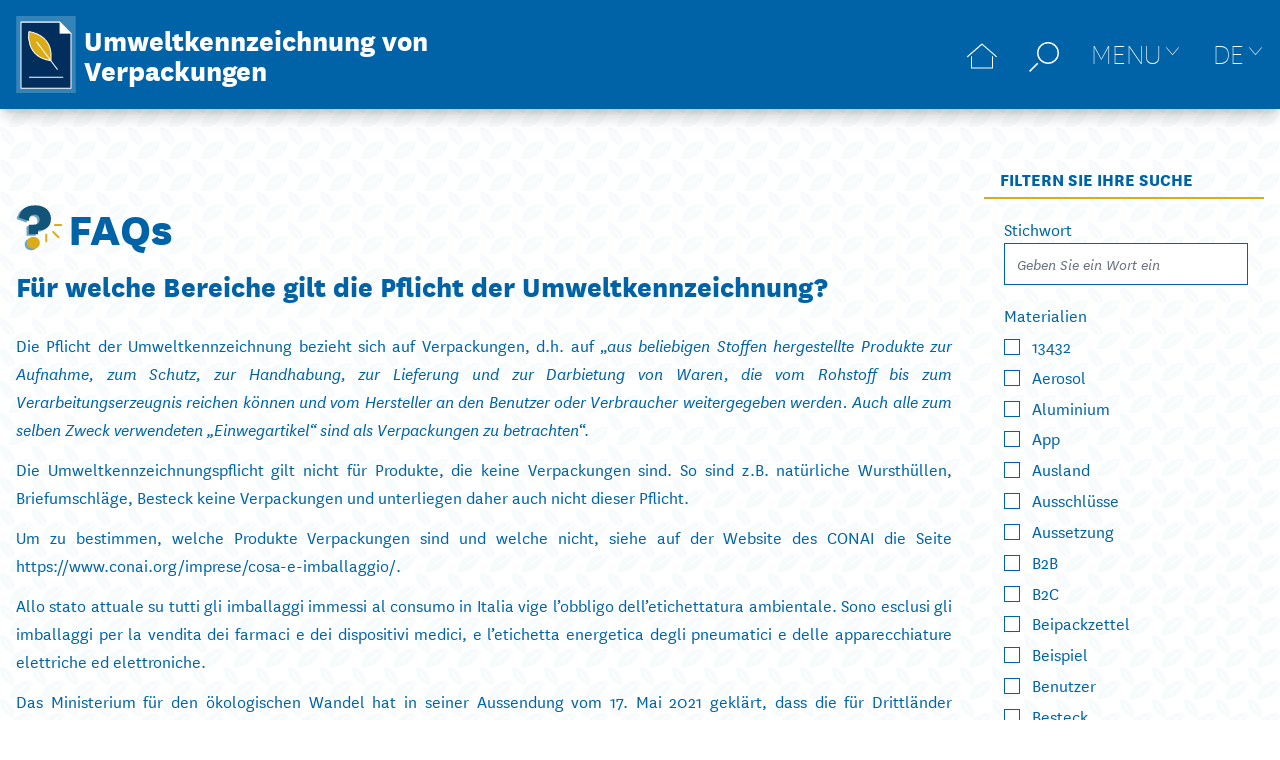

--- FILE ---
content_type: text/html; charset=UTF-8
request_url: https://www.etichetta-conai.com/de/faqs/fuer-welche-bereiche-gilt-die-pflicht-der-umweltkennzeichnung/
body_size: 21450
content:
<!doctype html>
<html lang="de-DE" prefix="og: https://ogp.me/ns#">
<head>
    <meta charset="UTF-8">
	    <meta name="viewport" content="width=device-width, initial-scale=1">
    <link rel="profile" href="http://gmpg.org/xfn/11">
		<style>img:is([sizes="auto" i], [sizes^="auto," i]) { contain-intrinsic-size: 3000px 1500px }</style>
	<link rel="alternate" hreflang="it" href="https://www.etichetta-conai.com/faqs/qual-e-il-perimetro-dellobbligo-delletichettatura-ambientale/" />
<link rel="alternate" hreflang="en" href="https://www.etichetta-conai.com/en/faqs/what-is-the-scope-of-the-environmental-labelling-requirement/" />
<link rel="alternate" hreflang="de" href="https://www.etichetta-conai.com/de/faqs/fuer-welche-bereiche-gilt-die-pflicht-der-umweltkennzeichnung/" />
<link rel="alternate" hreflang="es" href="https://www.etichetta-conai.com/es/faqs/cual-es-el-alcance-de-la-obligacion-de-etiquetado-ambiental/" />
<link rel="alternate" hreflang="x-default" href="https://www.etichetta-conai.com/faqs/qual-e-il-perimetro-dellobbligo-delletichettatura-ambientale/" />
<script id="cookieyes" type="text/javascript" src="https://cdn-cookieyes.com/client_data/2325db13153306ce2919dd1c/script.js"></script>
<!-- Suchmaschinen-Optimierung durch Rank Math PRO - https://rankmath.com/ -->
<title>Für welche Bereiche gilt die Pflicht der Umweltkennzeichnung? - Umweltkennzeichnung von Verpackungen</title>
<meta name="description" content="Die Pflicht der Umweltkennzeichnung bezieht sich auf Verpackungen, d.h. auf „aus beliebigen Stoffen hergestellte Produkte zur Aufnahme, zum Schutz, zur"/>
<meta name="robots" content="follow, index, max-snippet:-1, max-video-preview:-1, max-image-preview:large"/>
<link rel="canonical" href="https://www.etichetta-conai.com/de/faqs/fuer-welche-bereiche-gilt-die-pflicht-der-umweltkennzeichnung/" />
<meta property="og:locale" content="de_DE" />
<meta property="og:type" content="article" />
<meta property="og:title" content="Für welche Bereiche gilt die Pflicht der Umweltkennzeichnung? - Umweltkennzeichnung von Verpackungen" />
<meta property="og:description" content="Die Pflicht der Umweltkennzeichnung bezieht sich auf Verpackungen, d.h. auf „aus beliebigen Stoffen hergestellte Produkte zur Aufnahme, zum Schutz, zur" />
<meta property="og:url" content="https://www.etichetta-conai.com/de/faqs/fuer-welche-bereiche-gilt-die-pflicht-der-umweltkennzeichnung/" />
<meta property="og:site_name" content="Etichettatura Ambientale degli Imballaggi" />
<meta property="og:updated_time" content="2023-02-20T12:54:51+01:00" />
<meta property="article:published_time" content="2021-09-14T12:58:07+02:00" />
<meta property="article:modified_time" content="2023-02-20T12:54:51+01:00" />
<meta name="twitter:card" content="summary_large_image" />
<meta name="twitter:title" content="Für welche Bereiche gilt die Pflicht der Umweltkennzeichnung? - Umweltkennzeichnung von Verpackungen" />
<meta name="twitter:description" content="Die Pflicht der Umweltkennzeichnung bezieht sich auf Verpackungen, d.h. auf „aus beliebigen Stoffen hergestellte Produkte zur Aufnahme, zum Schutz, zur" />
<script type="application/ld+json" class="rank-math-schema">{"@context":"https://schema.org","@graph":[{"@type":"Organization","@id":"https://www.etichetta-conai.com/de/#organization/","name":"Conai - Etichettatura Ambientale degli Imballaggi","url":"https://www.etichetta-conai.com","logo":{"@type":"ImageObject","@id":"https://www.etichetta-conai.com/de/#logo/","url":"/wp-content/uploads/2021/01/logo-adhoc.svg","contentUrl":"/wp-content/uploads/2021/01/logo-adhoc.svg","caption":"Etichettatura Ambientale degli Imballaggi","inLanguage":"de","width":"0","height":"0"}},{"@type":"WebSite","@id":"https://www.etichetta-conai.com/de/#website/","url":"https://www.etichetta-conai.com/de/","name":"Etichettatura Ambientale degli Imballaggi","publisher":{"@id":"https://www.etichetta-conai.com/de/#organization/"},"inLanguage":"de"},{"@type":"WebPage","@id":"https://www.etichetta-conai.com/de/faqs/fuer-welche-bereiche-gilt-die-pflicht-der-umweltkennzeichnung/#webpage","url":"https://www.etichetta-conai.com/de/faqs/fuer-welche-bereiche-gilt-die-pflicht-der-umweltkennzeichnung/","name":"F\u00fcr welche Bereiche gilt die Pflicht der Umweltkennzeichnung? - Umweltkennzeichnung von Verpackungen","datePublished":"2021-09-14T12:58:07+02:00","dateModified":"2023-02-20T12:54:51+01:00","isPartOf":{"@id":"https://www.etichetta-conai.com/de/#website/"},"inLanguage":"de"},{"@type":"Person","@id":"https://www.etichetta-conai.com/de/faqs/fuer-welche-bereiche-gilt-die-pflicht-der-umweltkennzeichnung/#author","name":"Livia Nardone","image":{"@type":"ImageObject","@id":"https://secure.gravatar.com/avatar/9b33d9875b44f24f2e08444fbf556865?s=96&amp;d=mm&amp;r=g","url":"https://secure.gravatar.com/avatar/9b33d9875b44f24f2e08444fbf556865?s=96&amp;d=mm&amp;r=g","caption":"Livia Nardone","inLanguage":"de"},"worksFor":{"@id":"https://www.etichetta-conai.com/de/#organization/"}},{"@type":"Article","headline":"F\u00fcr welche Bereiche gilt die Pflicht der Umweltkennzeichnung? - Umweltkennzeichnung von Verpackungen","datePublished":"2021-09-14T12:58:07+02:00","dateModified":"2023-02-20T12:54:51+01:00","author":{"@id":"https://www.etichetta-conai.com/de/faqs/fuer-welche-bereiche-gilt-die-pflicht-der-umweltkennzeichnung/#author","name":"Livia Nardone"},"publisher":{"@id":"https://www.etichetta-conai.com/de/#organization/"},"description":"Die Pflicht der Umweltkennzeichnung bezieht sich auf Verpackungen, d.h. auf \u201eaus beliebigen Stoffen hergestellte Produkte zur Aufnahme, zum Schutz, zur","name":"F\u00fcr welche Bereiche gilt die Pflicht der Umweltkennzeichnung? - Umweltkennzeichnung von Verpackungen","@id":"https://www.etichetta-conai.com/de/faqs/fuer-welche-bereiche-gilt-die-pflicht-der-umweltkennzeichnung/#richSnippet","isPartOf":{"@id":"https://www.etichetta-conai.com/de/faqs/fuer-welche-bereiche-gilt-die-pflicht-der-umweltkennzeichnung/#webpage"},"inLanguage":"de","mainEntityOfPage":{"@id":"https://www.etichetta-conai.com/de/faqs/fuer-welche-bereiche-gilt-die-pflicht-der-umweltkennzeichnung/#webpage"}}]}</script>
<!-- /Rank Math WordPress SEO Plugin -->

<link rel='dns-prefetch' href='//www.googletagmanager.com' />
<link rel='stylesheet' id='wp-block-library-css' href='https://www.etichetta-conai.com/wp-includes/css/dist/block-library/style.min.css?ver=6.7.4' type='text/css' media='all' />
<style id='rank-math-toc-block-style-inline-css' type='text/css'>
.wp-block-rank-math-toc-block nav ol{counter-reset:item}.wp-block-rank-math-toc-block nav ol li{display:block}.wp-block-rank-math-toc-block nav ol li:before{content:counters(item, ".") ". ";counter-increment:item}

</style>
<style id='classic-theme-styles-inline-css' type='text/css'>
/*! This file is auto-generated */
.wp-block-button__link{color:#fff;background-color:#32373c;border-radius:9999px;box-shadow:none;text-decoration:none;padding:calc(.667em + 2px) calc(1.333em + 2px);font-size:1.125em}.wp-block-file__button{background:#32373c;color:#fff;text-decoration:none}
</style>
<style id='global-styles-inline-css' type='text/css'>
:root{--wp--preset--aspect-ratio--square: 1;--wp--preset--aspect-ratio--4-3: 4/3;--wp--preset--aspect-ratio--3-4: 3/4;--wp--preset--aspect-ratio--3-2: 3/2;--wp--preset--aspect-ratio--2-3: 2/3;--wp--preset--aspect-ratio--16-9: 16/9;--wp--preset--aspect-ratio--9-16: 9/16;--wp--preset--color--black: #000000;--wp--preset--color--cyan-bluish-gray: #abb8c3;--wp--preset--color--white: #ffffff;--wp--preset--color--pale-pink: #f78da7;--wp--preset--color--vivid-red: #cf2e2e;--wp--preset--color--luminous-vivid-orange: #ff6900;--wp--preset--color--luminous-vivid-amber: #fcb900;--wp--preset--color--light-green-cyan: #7bdcb5;--wp--preset--color--vivid-green-cyan: #00d084;--wp--preset--color--pale-cyan-blue: #8ed1fc;--wp--preset--color--vivid-cyan-blue: #0693e3;--wp--preset--color--vivid-purple: #9b51e0;--wp--preset--gradient--vivid-cyan-blue-to-vivid-purple: linear-gradient(135deg,rgba(6,147,227,1) 0%,rgb(155,81,224) 100%);--wp--preset--gradient--light-green-cyan-to-vivid-green-cyan: linear-gradient(135deg,rgb(122,220,180) 0%,rgb(0,208,130) 100%);--wp--preset--gradient--luminous-vivid-amber-to-luminous-vivid-orange: linear-gradient(135deg,rgba(252,185,0,1) 0%,rgba(255,105,0,1) 100%);--wp--preset--gradient--luminous-vivid-orange-to-vivid-red: linear-gradient(135deg,rgba(255,105,0,1) 0%,rgb(207,46,46) 100%);--wp--preset--gradient--very-light-gray-to-cyan-bluish-gray: linear-gradient(135deg,rgb(238,238,238) 0%,rgb(169,184,195) 100%);--wp--preset--gradient--cool-to-warm-spectrum: linear-gradient(135deg,rgb(74,234,220) 0%,rgb(151,120,209) 20%,rgb(207,42,186) 40%,rgb(238,44,130) 60%,rgb(251,105,98) 80%,rgb(254,248,76) 100%);--wp--preset--gradient--blush-light-purple: linear-gradient(135deg,rgb(255,206,236) 0%,rgb(152,150,240) 100%);--wp--preset--gradient--blush-bordeaux: linear-gradient(135deg,rgb(254,205,165) 0%,rgb(254,45,45) 50%,rgb(107,0,62) 100%);--wp--preset--gradient--luminous-dusk: linear-gradient(135deg,rgb(255,203,112) 0%,rgb(199,81,192) 50%,rgb(65,88,208) 100%);--wp--preset--gradient--pale-ocean: linear-gradient(135deg,rgb(255,245,203) 0%,rgb(182,227,212) 50%,rgb(51,167,181) 100%);--wp--preset--gradient--electric-grass: linear-gradient(135deg,rgb(202,248,128) 0%,rgb(113,206,126) 100%);--wp--preset--gradient--midnight: linear-gradient(135deg,rgb(2,3,129) 0%,rgb(40,116,252) 100%);--wp--preset--font-size--small: 13px;--wp--preset--font-size--medium: 20px;--wp--preset--font-size--large: 36px;--wp--preset--font-size--x-large: 42px;--wp--preset--spacing--20: 0.44rem;--wp--preset--spacing--30: 0.67rem;--wp--preset--spacing--40: 1rem;--wp--preset--spacing--50: 1.5rem;--wp--preset--spacing--60: 2.25rem;--wp--preset--spacing--70: 3.38rem;--wp--preset--spacing--80: 5.06rem;--wp--preset--shadow--natural: 6px 6px 9px rgba(0, 0, 0, 0.2);--wp--preset--shadow--deep: 12px 12px 50px rgba(0, 0, 0, 0.4);--wp--preset--shadow--sharp: 6px 6px 0px rgba(0, 0, 0, 0.2);--wp--preset--shadow--outlined: 6px 6px 0px -3px rgba(255, 255, 255, 1), 6px 6px rgba(0, 0, 0, 1);--wp--preset--shadow--crisp: 6px 6px 0px rgba(0, 0, 0, 1);}:where(.is-layout-flex){gap: 0.5em;}:where(.is-layout-grid){gap: 0.5em;}body .is-layout-flex{display: flex;}.is-layout-flex{flex-wrap: wrap;align-items: center;}.is-layout-flex > :is(*, div){margin: 0;}body .is-layout-grid{display: grid;}.is-layout-grid > :is(*, div){margin: 0;}:where(.wp-block-columns.is-layout-flex){gap: 2em;}:where(.wp-block-columns.is-layout-grid){gap: 2em;}:where(.wp-block-post-template.is-layout-flex){gap: 1.25em;}:where(.wp-block-post-template.is-layout-grid){gap: 1.25em;}.has-black-color{color: var(--wp--preset--color--black) !important;}.has-cyan-bluish-gray-color{color: var(--wp--preset--color--cyan-bluish-gray) !important;}.has-white-color{color: var(--wp--preset--color--white) !important;}.has-pale-pink-color{color: var(--wp--preset--color--pale-pink) !important;}.has-vivid-red-color{color: var(--wp--preset--color--vivid-red) !important;}.has-luminous-vivid-orange-color{color: var(--wp--preset--color--luminous-vivid-orange) !important;}.has-luminous-vivid-amber-color{color: var(--wp--preset--color--luminous-vivid-amber) !important;}.has-light-green-cyan-color{color: var(--wp--preset--color--light-green-cyan) !important;}.has-vivid-green-cyan-color{color: var(--wp--preset--color--vivid-green-cyan) !important;}.has-pale-cyan-blue-color{color: var(--wp--preset--color--pale-cyan-blue) !important;}.has-vivid-cyan-blue-color{color: var(--wp--preset--color--vivid-cyan-blue) !important;}.has-vivid-purple-color{color: var(--wp--preset--color--vivid-purple) !important;}.has-black-background-color{background-color: var(--wp--preset--color--black) !important;}.has-cyan-bluish-gray-background-color{background-color: var(--wp--preset--color--cyan-bluish-gray) !important;}.has-white-background-color{background-color: var(--wp--preset--color--white) !important;}.has-pale-pink-background-color{background-color: var(--wp--preset--color--pale-pink) !important;}.has-vivid-red-background-color{background-color: var(--wp--preset--color--vivid-red) !important;}.has-luminous-vivid-orange-background-color{background-color: var(--wp--preset--color--luminous-vivid-orange) !important;}.has-luminous-vivid-amber-background-color{background-color: var(--wp--preset--color--luminous-vivid-amber) !important;}.has-light-green-cyan-background-color{background-color: var(--wp--preset--color--light-green-cyan) !important;}.has-vivid-green-cyan-background-color{background-color: var(--wp--preset--color--vivid-green-cyan) !important;}.has-pale-cyan-blue-background-color{background-color: var(--wp--preset--color--pale-cyan-blue) !important;}.has-vivid-cyan-blue-background-color{background-color: var(--wp--preset--color--vivid-cyan-blue) !important;}.has-vivid-purple-background-color{background-color: var(--wp--preset--color--vivid-purple) !important;}.has-black-border-color{border-color: var(--wp--preset--color--black) !important;}.has-cyan-bluish-gray-border-color{border-color: var(--wp--preset--color--cyan-bluish-gray) !important;}.has-white-border-color{border-color: var(--wp--preset--color--white) !important;}.has-pale-pink-border-color{border-color: var(--wp--preset--color--pale-pink) !important;}.has-vivid-red-border-color{border-color: var(--wp--preset--color--vivid-red) !important;}.has-luminous-vivid-orange-border-color{border-color: var(--wp--preset--color--luminous-vivid-orange) !important;}.has-luminous-vivid-amber-border-color{border-color: var(--wp--preset--color--luminous-vivid-amber) !important;}.has-light-green-cyan-border-color{border-color: var(--wp--preset--color--light-green-cyan) !important;}.has-vivid-green-cyan-border-color{border-color: var(--wp--preset--color--vivid-green-cyan) !important;}.has-pale-cyan-blue-border-color{border-color: var(--wp--preset--color--pale-cyan-blue) !important;}.has-vivid-cyan-blue-border-color{border-color: var(--wp--preset--color--vivid-cyan-blue) !important;}.has-vivid-purple-border-color{border-color: var(--wp--preset--color--vivid-purple) !important;}.has-vivid-cyan-blue-to-vivid-purple-gradient-background{background: var(--wp--preset--gradient--vivid-cyan-blue-to-vivid-purple) !important;}.has-light-green-cyan-to-vivid-green-cyan-gradient-background{background: var(--wp--preset--gradient--light-green-cyan-to-vivid-green-cyan) !important;}.has-luminous-vivid-amber-to-luminous-vivid-orange-gradient-background{background: var(--wp--preset--gradient--luminous-vivid-amber-to-luminous-vivid-orange) !important;}.has-luminous-vivid-orange-to-vivid-red-gradient-background{background: var(--wp--preset--gradient--luminous-vivid-orange-to-vivid-red) !important;}.has-very-light-gray-to-cyan-bluish-gray-gradient-background{background: var(--wp--preset--gradient--very-light-gray-to-cyan-bluish-gray) !important;}.has-cool-to-warm-spectrum-gradient-background{background: var(--wp--preset--gradient--cool-to-warm-spectrum) !important;}.has-blush-light-purple-gradient-background{background: var(--wp--preset--gradient--blush-light-purple) !important;}.has-blush-bordeaux-gradient-background{background: var(--wp--preset--gradient--blush-bordeaux) !important;}.has-luminous-dusk-gradient-background{background: var(--wp--preset--gradient--luminous-dusk) !important;}.has-pale-ocean-gradient-background{background: var(--wp--preset--gradient--pale-ocean) !important;}.has-electric-grass-gradient-background{background: var(--wp--preset--gradient--electric-grass) !important;}.has-midnight-gradient-background{background: var(--wp--preset--gradient--midnight) !important;}.has-small-font-size{font-size: var(--wp--preset--font-size--small) !important;}.has-medium-font-size{font-size: var(--wp--preset--font-size--medium) !important;}.has-large-font-size{font-size: var(--wp--preset--font-size--large) !important;}.has-x-large-font-size{font-size: var(--wp--preset--font-size--x-large) !important;}
:where(.wp-block-post-template.is-layout-flex){gap: 1.25em;}:where(.wp-block-post-template.is-layout-grid){gap: 1.25em;}
:where(.wp-block-columns.is-layout-flex){gap: 2em;}:where(.wp-block-columns.is-layout-grid){gap: 2em;}
:root :where(.wp-block-pullquote){font-size: 1.5em;line-height: 1.6;}
</style>
<link rel='stylesheet' id='wpml-blocks-css' href='https://www.etichetta-conai.com/wp-content/plugins/sitepress-multilingual-cms/dist/css/blocks/styles.css?ver=4.6.14' type='text/css' media='all' />
<link rel='stylesheet' id='d0afe8781c69406879201ace82cc6d58-css' href='https://www.etichetta-conai.com/wp-content/themes/etichettatura/assets/334.f49ca6c4.css?ver=1.0.1' type='text/css' media='all' />
<link rel='stylesheet' id='0c474b1e4bdc00599eeefccbc76324ed-css' href='https://www.etichetta-conai.com/wp-content/themes/etichettatura/assets/js/app.3ff1feb1.css?ver=1.0.1' type='text/css' media='all' />
<link rel='stylesheet' id='elementor-frontend-css' href='https://www.etichetta-conai.com/wp-content/plugins/elementor/assets/css/frontend.min.css?ver=3.25.10' type='text/css' media='all' />
<link rel='stylesheet' id='widget-image-css' href='https://www.etichetta-conai.com/wp-content/plugins/elementor/assets/css/widget-image.min.css?ver=3.25.10' type='text/css' media='all' />
<link rel='stylesheet' id='widget-text-editor-css' href='https://www.etichetta-conai.com/wp-content/plugins/elementor/assets/css/widget-text-editor.min.css?ver=3.25.10' type='text/css' media='all' />
<link rel='stylesheet' id='elementor-icons-css' href='https://www.etichetta-conai.com/wp-content/plugins/elementor/assets/lib/eicons/css/elementor-icons.min.css?ver=5.32.0' type='text/css' media='all' />
<link rel='stylesheet' id='swiper-css' href='https://www.etichetta-conai.com/wp-content/plugins/elementor/assets/lib/swiper/v8/css/swiper.min.css?ver=8.4.5' type='text/css' media='all' />
<link rel='stylesheet' id='e-swiper-css' href='https://www.etichetta-conai.com/wp-content/plugins/elementor/assets/css/conditionals/e-swiper.min.css?ver=3.25.10' type='text/css' media='all' />
<link rel='stylesheet' id='elementor-post-93-css' href='https://www.etichetta-conai.com/wp-content/uploads/elementor/css/post-93.css?ver=1732558352' type='text/css' media='all' />
<link rel='stylesheet' id='e-popup-style-css' href='https://www.etichetta-conai.com/wp-content/plugins/elementor-pro/assets/css/conditionals/popup.min.css?ver=3.25.4' type='text/css' media='all' />
<link rel='stylesheet' id='elementor-post-5862-css' href='https://www.etichetta-conai.com/wp-content/uploads/elementor/css/post-5862.css?ver=1732558359' type='text/css' media='all' />

<!-- Google Tag (gtac.js) durch Site-Kit hinzugefügt -->

<!-- Von Site Kit hinzugefügtes Google-Analytics-Snippet -->
<script src="https://www.googletagmanager.com/gtag/js?id=GT-TQRTMPF" id="google_gtagjs-js" async></script>
<script id="google_gtagjs-js-after">
window.dataLayer = window.dataLayer || [];function gtag(){dataLayer.push(arguments);}
gtag("set","linker",{"domains":["www.etichetta-conai.com"]});
gtag("js", new Date());
gtag("set", "developer_id.dZTNiMT", true);
gtag("config", "GT-TQRTMPF");
</script>

<!-- Das Snippet mit dem schließenden Google-Tag (gtag.js) wurde von Site Kit hinzugefügt -->
<meta name="generator" content="Site Kit by Google 1.140.0" /><meta name="generator" content="Elementor 3.25.10; features: additional_custom_breakpoints, e_optimized_control_loading; settings: css_print_method-external, google_font-enabled, font_display-auto">
			<style>
				.e-con.e-parent:nth-of-type(n+4):not(.e-lazyloaded):not(.e-no-lazyload),
				.e-con.e-parent:nth-of-type(n+4):not(.e-lazyloaded):not(.e-no-lazyload) * {
					background-image: none !important;
				}
				@media screen and (max-height: 1024px) {
					.e-con.e-parent:nth-of-type(n+3):not(.e-lazyloaded):not(.e-no-lazyload),
					.e-con.e-parent:nth-of-type(n+3):not(.e-lazyloaded):not(.e-no-lazyload) * {
						background-image: none !important;
					}
				}
				@media screen and (max-height: 640px) {
					.e-con.e-parent:nth-of-type(n+2):not(.e-lazyloaded):not(.e-no-lazyload),
					.e-con.e-parent:nth-of-type(n+2):not(.e-lazyloaded):not(.e-no-lazyload) * {
						background-image: none !important;
					}
				}
			</style>
			<link rel="icon" href="https://www.etichetta-conai.com/wp-content/uploads/2021/02/FAVICON.png" sizes="32x32" />
<link rel="icon" href="https://www.etichetta-conai.com/wp-content/uploads/2021/02/FAVICON.png" sizes="192x192" />
<link rel="apple-touch-icon" href="https://www.etichetta-conai.com/wp-content/uploads/2021/02/FAVICON.png" />
<meta name="msapplication-TileImage" content="https://www.etichetta-conai.com/wp-content/uploads/2021/02/FAVICON.png" />
		<style type="text/css" id="wp-custom-css">
			.otgs-development-site-front-end {
	display: none;
}		</style>
		            <link rel="preload" href="https://www.etichetta-conai.com/wp-content/themes/etichettatura/assets/fonts/NationalWeb-Book.fe5c8ddf.woff" as="font" crossorigin="anonymous"/>
		            <link rel="preload" href="https://www.etichetta-conai.com/wp-content/themes/etichettatura/assets/fonts/NationalWeb-Semibold.42e46b36.woff" as="font" crossorigin="anonymous"/>
		            <link rel="preload" href="https://www.etichetta-conai.com/wp-content/themes/etichettatura/assets/fonts/NationalWeb-SemiboldItalic.cae2f43a.woff" as="font" crossorigin="anonymous"/>
		            <link rel="preload" href="https://www.etichetta-conai.com/wp-content/themes/etichettatura/assets/fonts/NationalWeb-BookItalic.915d2f5b.woff" as="font" crossorigin="anonymous"/>
		            <link rel="preload" href="https://www.etichetta-conai.com/wp-content/themes/etichettatura/assets/fonts/NationalWeb-Extrabold.ff610a7f.woff" as="font" crossorigin="anonymous"/>
		            <link rel="preload" href="https://www.etichetta-conai.com/wp-content/themes/etichettatura/assets/fonts/NationalWeb-Thin.3cbc563c.woff" as="font" crossorigin="anonymous"/>
		<noscript><style>.perfmatters-lazy[data-src]{display:none !important;}</style></noscript><style>.perfmatters-lazy-youtube{position:relative;width:100%;max-width:100%;height:0;padding-bottom:56.23%;overflow:hidden}.perfmatters-lazy-youtube img{position:absolute;top:0;right:0;bottom:0;left:0;display:block;width:100%;max-width:100%;height:auto;margin:auto;border:none;cursor:pointer;transition:.5s all;-webkit-transition:.5s all;-moz-transition:.5s all}.perfmatters-lazy-youtube img:hover{-webkit-filter:brightness(75%)}.perfmatters-lazy-youtube .play{position:absolute;top:50%;left:50%;right:auto;width:68px;height:48px;margin-left:-34px;margin-top:-24px;background:url(https://www.etichetta-conai.com/wp-content/plugins/perfmatters/img/youtube.svg) no-repeat;background-position:center;background-size:cover;pointer-events:none}.perfmatters-lazy-youtube iframe{position:absolute;top:0;left:0;width:100%;height:100%;z-index:99}</style>	
	<script>window.MSInputMethodContext && document.documentMode && document.write('<script src="https://cdn.jsdelivr.net/gh/nuxodin/ie11CustomProperties@4.1.0/ie11CustomProperties.min.js"><\/script>');</script>

</head>
<body class="faq-template-default single single-faq postid-2161 wp-custom-logo elementor-default elementor-kit-93">

<div id="app" class="min-h-screen flex flex-col bg-pattern bg-size-pattern">
	


<fixed-header :threshold="60" @update="onFixedNavbarUpdate" :show_menu="show_menu">
    <header class="site-header" :class="{'is-menu-open': show_menu}" role="banner">
        <div class="site-header__inner xl:container">
			
<div class="site-header__logo">
			<a href="https://www.etichetta-conai.com/de/" class="custom-logo-link" rel="home"><img width="1" height="1" src="https://www.etichetta-conai.com/wp-content/uploads/2021/01/logo-adhoc.svg" class="custom-logo no-lazy" alt="Umweltkennzeichnung von Verpackungen" style="width: 60px;" decoding="async" /></a>		
	        <a class="site-name" href="https://www.etichetta-conai.com/de/" title="Home" rel="home">
			Umweltkennzeichnung von Verpackungen        </a>
	</div>
			
<nav class="site-header__navbar navbar" role="navigation">
	<a class="leading-none" href="https://www.etichetta-conai.com/de/" title="Home">
		<svg class="icon icon-home " aria-hidden="true" role="img"> <use href="#icon-home" xlink:href="#icon-home"></use> </svg>	</a>
	
		
	
<div class="navbar__item navbar__item--search relative">
    <span class="navbar__title navbar__trigger" @click.stop="toggleSearch"><svg class="icon icon-search-2 " aria-hidden="true" role="img"> <use href="#icon-search-2" xlink:href="#icon-search-2"></use> </svg></span>

    <div class="search-tooltip" @click.stop v-show="show_search" style="display: none">
        <form role="search" class="flex space-x-2 items-center leading-none" method="get" action="https://www.etichetta-conai.com/de/">
            <input type="text" name="s" class="w-full min-w-0 border-0 focus:ring-0" value="" placeholder="Geben Sie ein Wort ein" title="Geben Sie ein Wort ein">
            <button type="submit" class="search-tooltip__submit" aria-label="Suche auf der Website">
				<svg class="icon icon-search-2 " aria-hidden="true" role="img"> <use href="#icon-search-2" xlink:href="#icon-search-2"></use> </svg>            </button>
        </form>
    </div>
</div>
	
			<span class="navbar__trigger navbar__trigger--menu navbar__trigger--arrow" :class="{'is-active': show_menu}" @click="show_menu = !show_menu"><span>Menu</span></span>
		
	

	<div class="navbar__item navbar__item--search relative">
		<span class="navbar__title navbar__trigger language-selector__item navbar__trigger navbar__trigger--menu navbar__trigger--arrow" :class="{'is-active': show_languages}" @click.stop="toggleLanguages">de</span>

		<div class="language-selector search-tooltip" @click.stop v-show="show_languages" style="display: none">
							<a class="language-selector__item " href="https://www.etichetta-conai.com/faqs/qual-e-il-perimetro-dellobbligo-delletichettatura-ambientale/">it</a>
							<a class="language-selector__item " href="https://www.etichetta-conai.com/es/faqs/cual-es-el-alcance-de-la-obligacion-de-etiquetado-ambiental/">es</a>
							<a class="language-selector__item " href="https://www.etichetta-conai.com/en/faqs/what-is-the-scope-of-the-environmental-labelling-requirement/">en</a>
					</div>
	</div>
</nav>
        </div>
		            <div class="site-header__menu" :class="{'hidden': !show_menu}" v-show="show_menu" style="display: none">
				<div class="menu-primary-menu-tedesco-container"><ul id="menu-primary-menu-tedesco" class="menu"><li id="menu-item-4746" class="menu-item menu-item-type-post_type menu-item-object-page menu-item-home menu-item-4746"><a href="https://www.etichetta-conai.com/de/">Heim</a></li>
<li id="menu-item-4747" class="menu-item menu-item-type-post_type menu-item-object-page menu-item-4747"><a href="https://www.etichetta-conai.com/de/die-richtlinieneine-teamleistung/">Die Richtlinien: eine Teamleistung</a></li>
<li id="menu-item-4748" class="menu-item menu-item-type-custom menu-item-object-custom menu-item-has-children menu-item-4748"><a href="#">Support-Tools</a>
<ul class="sub-menu">
	<li id="menu-item-5224" class="menu-item menu-item-type-post_type_archive menu-item-object-document menu-item-5224"><a href="https://www.etichetta-conai.com/de/dokumente/">Dokumente</a></li>
	<li id="menu-item-4749" class="menu-item menu-item-type-custom menu-item-object-custom menu-item-4749"><a target="_blank" href="http://e-tichetta.conai.org">Tool E-tichetta</a></li>
</ul>
</li>
<li id="menu-item-4750" class="menu-item menu-item-type-custom menu-item-object-custom menu-item-has-children menu-item-4750"><a href="#">Mehr wissen</a>
<ul class="sub-menu">
	<li id="menu-item-5225" class="menu-item menu-item-type-post_type_archive menu-item-object-best_practice menu-item-5225"><a href="https://www.etichetta-conai.com/de/good-ideas/">Good Idea</a></li>
	<li id="menu-item-5226" class="menu-item menu-item-type-post_type_archive menu-item-object-webinar menu-item-5226"><a href="https://www.etichetta-conai.com/de/webinar/">Webinar</a></li>
	<li id="menu-item-7452" class="menu-item menu-item-type-custom menu-item-object-custom menu-item-7452"><a target="_blank" href="https://osservatorioidentipack.it/">Osservatorio IdentiPack</a></li>
</ul>
</li>
<li id="menu-item-4751" class="menu-item menu-item-type-post_type menu-item-object-page menu-item-4751"><a href="https://www.etichetta-conai.com/de/berater/">Spezialisten für Etikettierung</a></li>
<li id="menu-item-5227" class="menu-item menu-item-type-post_type_archive menu-item-object-faq menu-item-5227"><a href="https://www.etichetta-conai.com/de/faqs/">FAQs</a></li>
</ul></div>            </div>
		    </header>
</fixed-header>
    <div class="xl:container xl:mx-auto px-4 py-10 flex flex-wrap items-start">
        <main class="main-content pt-8 w-full md:w-2/3 lg:w-3/4" :class="{'is-loading': filterLoading}">
            <div class="main__content" v-if="!filterResult">
				<article class="article">
	<header class="article__header">
		
<div class="title-block">
			<div class="title-block__titles hyphens-auto">
							<div class="title-block__icon"><svg class="icon icon-faq " aria-hidden="true" role="img"> <use href="#icon-faq" xlink:href="#icon-faq"></use> </svg></div>
										<h2 class="title-block__title article__post-type">
					<a class="text-blue no-underline hover:text-yellow" href="https://www.etichetta-conai.com/de/faqs/">FAQs</a>
				</h2>
					</div>
		<h1 class="article__title title-block__title hyphens-auto">Für welche Bereiche gilt die Pflicht der Umweltkennzeichnung?</h1>
</div>	</header>
	<div class="article__content">
		
<p>Die Pflicht der Umweltkennzeichnung bezieht sich auf Verpackungen, d.h. auf „<em>aus beliebigen Stoffen hergestellte Produkte zur Aufnahme, zum Schutz, zur Handhabung, zur Lieferung und zur Darbietung von Waren, die vom Rohstoff bis zum Verarbeitungserzeugnis reichen können und vom Hersteller an den Benutzer oder Verbraucher weitergegeben werden. Auch alle zum selben Zweck verwendeten „Einwegartikel“ sind als Verpackungen zu betrachten</em>“.</p>

<p>Die Umweltkennzeichnungspflicht gilt nicht für Produkte, die keine Verpackungen sind. So sind z.B. natürliche Wursthüllen, Briefumschläge, Besteck keine Verpackungen und unterliegen daher auch nicht dieser Pflicht.</p>

<p>Um zu bestimmen, welche Produkte Verpackungen sind und welche nicht, siehe auf der Website des CONAI die Seite https://www.conai.org/imprese/cosa-e-imballaggio/.</p>

<p>Allo stato attuale su tutti gli imballaggi immessi al consumo in Italia vige l’obbligo dell’etichettatura ambientale. Sono esclusi gli imballaggi per la vendita dei farmaci e dei dispositivi medici, e l&#8217;etichetta energetica degli pneumatici e delle apparecchiature elettriche ed elettroniche.</p>

<p>Das Ministerium für den ökologischen Wandel hat in seiner Aussendung vom 17. Mai 2021 geklärt, dass die für Drittländer bestimmten Verpackungen von der Kennzeichnungspflicht ausgenommen sind (und den spezifischen Bestimmungen des Ziellandes unterliegen). Die für Drittländer bestimmten Verpackungen müssen während der gesamten logistischen Phase vor der Ausfuhr mit geeigneten Unterlagen, welche die Bestimmung bescheinigen, bzw. mit Transportdokumenten und/oder technischen Datenblättern mit Angaben zur Zusammensetzung ausgestattet sein.</p>
		<p class="archive-listing__edit-date">Zuletzt geändert am  20/02/2023</p>
	</div>


	<div class="article__categories">
		
		
    <div class="taxonomy-list">
        <h5 class="widget__title taxonomy-list__title">Wer, was und wann</h5>

        <div class="taxonomy-list__tags multiselect-tags">
                            <a href="https://www.etichetta-conai.com/de/faqs/wer-was-wann/anwendungsbereich/" class="multiselect-tag taxonomy-list__tag">Anwendungsbereich</a>
                            <a href="https://www.etichetta-conai.com/de/faqs/wer-was-wann/export-de/" class="multiselect-tag taxonomy-list__tag">Export</a>
                    </div>
    </div>
		
		
		
	</div>
</article>            </div>
            <filter-response v-else results-count-text="Ergebnisse:" class="archive__listing archive-listing"></filter-response>
			
			        </main>
		
		            <sticky-sidebar class="sidebar" :options="{stickyTo: 'main.main-content', top: 20, responsive: {768: {disable: true}}}">
                <div class="sidebar__inner">
					

	
		
								        <div class="widget widget--categories">
            <h4 class="widget__title px-4 pb-1 uppercase border-b-2 border-yellow">
				Filtern Sie Ihre Suche            </h4>
			
<filter-form action="https://www.etichetta-conai.com/de/wp-json/conai/v2/filter/faq" reset-url="https://www.etichetta-conai.com/de/faqs/" type="faq" :schema='{"faq-category":[],"imballaggio":null,"destinatario":null,"modalita":null,"etichetta":null}'>
	<template v-slot="{form, count}">
					<fields-group>
				<span slot="title">Stichwort</span>
				<field2 v-model="form['s']" name="s" type="text" label="Geben Sie ein Wort ein"></field2>
			</fields-group>
				
					<fields-group type="checkbox">
				
									<span slot="title">Materialien                    <span class="block text-sm font-normal" v-if="true && count('faq-category') > 0">
                        <span v-html="count('faq-category')"></span>
                        <span v-if="count('faq-category') > 1"> ausgewählt</span>
                        <span v-else> ausgewählt</span>
                    </span>
                </span>
								
															<field2 v-model="form['faq-category']" type="checkbox" name="faq-category" val="375">13432</field2>
											<field2 v-model="form['faq-category']" type="checkbox" name="faq-category" val="367">Aerosol</field2>
											<field2 v-model="form['faq-category']" type="checkbox" name="faq-category" val="330">Aluminium</field2>
											<field2 v-model="form['faq-category']" type="checkbox" name="faq-category" val="355">App</field2>
											<field2 v-model="form['faq-category']" type="checkbox" name="faq-category" val="292">Ausland</field2>
											<field2 v-model="form['faq-category']" type="checkbox" name="faq-category" val="282">Ausschlüsse</field2>
											<field2 v-model="form['faq-category']" type="checkbox" name="faq-category" val="302">Aussetzung</field2>
											<field2 v-model="form['faq-category']" type="checkbox" name="faq-category" val="311">B2B</field2>
											<field2 v-model="form['faq-category']" type="checkbox" name="faq-category" val="309">B2C</field2>
											<field2 v-model="form['faq-category']" type="checkbox" name="faq-category" val="386">Beipackzettel</field2>
											<field2 v-model="form['faq-category']" type="checkbox" name="faq-category" val="389">Beispiel</field2>
											<field2 v-model="form['faq-category']" type="checkbox" name="faq-category" val="299">Benutzer</field2>
											<field2 v-model="form['faq-category']" type="checkbox" name="faq-category" val="319">Besteck</field2>
											<field2 v-model="form['faq-category']" type="checkbox" name="faq-category" val="347">Biologisch abbaubar</field2>
											<field2 v-model="form['faq-category']" type="checkbox" name="faq-category" val="312">BtoB</field2>
											<field2 v-model="form['faq-category']" type="checkbox" name="faq-category" val="310">BtoC</field2>
											<field2 v-model="form['faq-category']" type="checkbox" name="faq-category" val="398">C&amp;I</field2>
											<field2 v-model="form['faq-category']" type="checkbox" name="faq-category" val="326">Colle</field2>
											<field2 v-model="form['faq-category']" type="checkbox" name="faq-category" val="357">Digital</field2>
											<field2 v-model="form['faq-category']" type="checkbox" name="faq-category" val="409">Dosierer</field2>
											<field2 v-model="form['faq-category']" type="checkbox" name="faq-category" val="293">Drittländer</field2>
											<field2 v-model="form['faq-category']" type="checkbox" name="faq-category" val="295">Druck</field2>
											<field2 v-model="form['faq-category']" type="checkbox" name="faq-category" val="382">Einweg</field2>
											<field2 v-model="form['faq-category']" type="checkbox" name="faq-category" val="383">Einweg</field2>
											<field2 v-model="form['faq-category']" type="checkbox" name="faq-category" val="394">EVOH</field2>
											<field2 v-model="form['faq-category']" type="checkbox" name="faq-category" val="291">Export</field2>
											<field2 v-model="form['faq-category']" type="checkbox" name="faq-category" val="379">Fakultative Informationen</field2>
											<field2 v-model="form['faq-category']" type="checkbox" name="faq-category" val="342">Farbe</field2>
											<field2 v-model="form['faq-category']" type="checkbox" name="faq-category" val="305">Fristen</field2>
											<field2 v-model="form['faq-category']" type="checkbox" name="faq-category" val="388">Gebrauchsanweisungen</field2>
											<field2 v-model="form['faq-category']" type="checkbox" name="faq-category" val="396">Gefährliche Produkte</field2>
											<field2 v-model="form['faq-category']" type="checkbox" name="faq-category" val="343">Getrennte Müllsammlung</field2>
											<field2 v-model="form['faq-category']" type="checkbox" name="faq-category" val="341">Glas</field2>
											<field2 v-model="form['faq-category']" type="checkbox" name="faq-category" val="358">Grafik</field2>
											<field2 v-model="form['faq-category']" type="checkbox" name="faq-category" val="337">Grammatur</field2>
											<field2 v-model="form['faq-category']" type="checkbox" name="faq-category" val="399">HACCP</field2>
											<field2 v-model="form['faq-category']" type="checkbox" name="faq-category" val="372">Hauptkörper</field2>
											<field2 v-model="form['faq-category']" type="checkbox" name="faq-category" val="298">Hersteller</field2>
											<field2 v-model="form['faq-category']" type="checkbox" name="faq-category" val="392">Holz</field2>
											<field2 v-model="form['faq-category']" type="checkbox" name="faq-category" val="401">Import</field2>
											<field2 v-model="form['faq-category']" type="checkbox" name="faq-category" val="307">Information</field2>
											<field2 v-model="form['faq-category']" type="checkbox" name="faq-category" val="403">Klebeband</field2>
											<field2 v-model="form['faq-category']" type="checkbox" name="faq-category" val="327">Klebstoffe</field2>
											<field2 v-model="form['faq-category']" type="checkbox" name="faq-category" val="286">Kleine Packungen</field2>
											<field2 v-model="form['faq-category']" type="checkbox" name="faq-category" val="339">Kode 7</field2>
											<field2 v-model="form['faq-category']" type="checkbox" name="faq-category" val="314">Komponenten</field2>
											<field2 v-model="form['faq-category']" type="checkbox" name="faq-category" val="349">Kompostierbar</field2>
											<field2 v-model="form['faq-category']" type="checkbox" name="faq-category" val="364">Kontrollen</field2>
											<field2 v-model="form['faq-category']" type="checkbox" name="faq-category" val="391">Kork</field2>
											<field2 v-model="form['faq-category']" type="checkbox" name="faq-category" val="300">Kunde</field2>
											<field2 v-model="form['faq-category']" type="checkbox" name="faq-category" val="329">Kunststoff</field2>
											<field2 v-model="form['faq-category']" type="checkbox" name="faq-category" val="400">Luxus</field2>
											<field2 v-model="form['faq-category']" type="checkbox" name="faq-category" val="363">Männchen - Korb</field2>
											<field2 v-model="form['faq-category']" type="checkbox" name="faq-category" val="288">Maße</field2>
											<field2 v-model="form['faq-category']" type="checkbox" name="faq-category" val="340">Mehrschicht</field2>
											<field2 v-model="form['faq-category']" type="checkbox" name="faq-category" val="322">Mehrschicht-Verbundmaterial</field2>
											<field2 v-model="form['faq-category']" type="checkbox" name="faq-category" val="406">Mehrsprachig</field2>
											<field2 v-model="form['faq-category']" type="checkbox" name="faq-category" val="334">Metall</field2>
											<field2 v-model="form['faq-category']" type="checkbox" name="faq-category" val="304">Milleproroghe</field2>
											<field2 v-model="form['faq-category']" type="checkbox" name="faq-category" val="346">Möbiusband</field2>
											<field2 v-model="form['faq-category']" type="checkbox" name="faq-category" val="353">MPS</field2>
											<field2 v-model="form['faq-category']" type="checkbox" name="faq-category" val="390">Muffinform</field2>
											<field2 v-model="form['faq-category']" type="checkbox" name="faq-category" val="313">Multikomponenten</field2>
											<field2 v-model="form['faq-category']" type="checkbox" name="faq-category" val="316">Multipack</field2>
											<field2 v-model="form['faq-category']" type="checkbox" name="faq-category" val="294">Neutral</field2>
											<field2 v-model="form['faq-category']" type="checkbox" name="faq-category" val="374">Nicht recycelbar</field2>
											<field2 v-model="form['faq-category']" type="checkbox" name="faq-category" val="380">Nicht vorgesehene Materialien</field2>
											<field2 v-model="form['faq-category']" type="checkbox" name="faq-category" val="351">Organischer Abfälle</field2>
											<field2 v-model="form['faq-category']" type="checkbox" name="faq-category" val="387">Packungsbeilage</field2>
											<field2 v-model="form['faq-category']" type="checkbox" name="faq-category" val="325">Papier</field2>
											<field2 v-model="form['faq-category']" type="checkbox" name="faq-category" val="335">Pappe</field2>
											<field2 v-model="form['faq-category']" type="checkbox" name="faq-category" val="393">Pellet</field2>
											<field2 v-model="form['faq-category']" type="checkbox" name="faq-category" val="331">Pfeile</field2>
											<field2 v-model="form['faq-category']" type="checkbox" name="faq-category" val="308">Pflichtinformationen</field2>
											<field2 v-model="form['faq-category']" type="checkbox" name="faq-category" val="384">Plastic</field2>
											<field2 v-model="form['faq-category']" type="checkbox" name="faq-category" val="338">Polymere</field2>
											<field2 v-model="form['faq-category']" type="checkbox" name="faq-category" val="361">Position</field2>
											<field2 v-model="form['faq-category']" type="checkbox" name="faq-category" val="356">QR-Code</field2>
											<field2 v-model="form['faq-category']" type="checkbox" name="faq-category" val="344">Recycelbar</field2>
											<field2 v-model="form['faq-category']" type="checkbox" name="faq-category" val="352">Recycelter Inhalt</field2>
											<field2 v-model="form['faq-category']" type="checkbox" name="faq-category" val="345">Recyclingfähigkeit</field2>
											<field2 v-model="form['faq-category']" type="checkbox" name="faq-category" val="360">Restmüll</field2>
											<field2 v-model="form['faq-category']" type="checkbox" name="faq-category" val="301">Sanktionen</field2>
											<field2 v-model="form['faq-category']" type="checkbox" name="faq-category" val="324">Schwelle der 5%</field2>
											<field2 v-model="form['faq-category']" type="checkbox" name="faq-category" val="354">Sekundärrohstoff</field2>
											<field2 v-model="form['faq-category']" type="checkbox" name="faq-category" val="404">Sekundärverpackungen</field2>
											<field2 v-model="form['faq-category']" type="checkbox" name="faq-category" val="395">Shopper</field2>
											<field2 v-model="form['faq-category']" type="checkbox" name="faq-category" val="376">Sleeve</field2>
											<field2 v-model="form['faq-category']" type="checkbox" name="faq-category" val="378">Sprache</field2>
											<field2 v-model="form['faq-category']" type="checkbox" name="faq-category" val="366">Spraydose</field2>
											<field2 v-model="form['faq-category']" type="checkbox" name="faq-category" val="333">Stahl</field2>
											<field2 v-model="form['faq-category']" type="checkbox" name="faq-category" val="362">Stil</field2>
											<field2 v-model="form['faq-category']" type="checkbox" name="faq-category" val="402">Stoff</field2>
											<field2 v-model="form['faq-category']" type="checkbox" name="faq-category" val="318">Strohhalme</field2>
											<field2 v-model="form['faq-category']" type="checkbox" name="faq-category" val="381">SUP</field2>
											<field2 v-model="form['faq-category']" type="checkbox" name="faq-category" val="332">Symbol</field2>
											<field2 v-model="form['faq-category']" type="checkbox" name="faq-category" val="385">Tassen und Becher</field2>
											<field2 v-model="form['faq-category']" type="checkbox" name="faq-category" val="405">Tertiärverpackung</field2>
											<field2 v-model="form['faq-category']" type="checkbox" name="faq-category" val="328">Tinten</field2>
											<field2 v-model="form['faq-category']" type="checkbox" name="faq-category" val="371">Überreste</field2>
											<field2 v-model="form['faq-category']" type="checkbox" name="faq-category" val="297">Verantwortung</field2>
											<field2 v-model="form['faq-category']" type="checkbox" name="faq-category" val="303">Verlängerung</field2>
											<field2 v-model="form['faq-category']" type="checkbox" name="faq-category" val="284">Verpackung</field2>
											<field2 v-model="form['faq-category']" type="checkbox" name="faq-category" val="397">Vorräte</field2>
											<field2 v-model="form['faq-category']" type="checkbox" name="faq-category" val="296">Vorverpackungen</field2>
											<field2 v-model="form['faq-category']" type="checkbox" name="faq-category" val="336">Wellpapier</field2>
											<field2 v-model="form['faq-category']" type="checkbox" name="faq-category" val="317">Zubehör</field2>
													
								
				
								
							</fields-group>
					<fields-group type="select">
				
									<span slot="title">Artikeltyp                    <span class="block text-sm font-normal" v-if="false && count('imballaggio') > 0">
                        <span v-html="count('imballaggio')"></span>
                        <span v-if="count('imballaggio') > 1"> ausgewählt</span>
                        <span v-else> ausgewählt</span>
                    </span>
                </span>
								
								
								
				
									<field2 v-model="form['imballaggio']" type="select" mode="single" searchable endpoint="https://www.etichetta-conai.com/de/wp-json/wp/v2/imballaggio" placeholder="Wähle einen Artikel aus">
						<div slot="nooptions" class="multiselect-no-options">Keine Option</div>
						<div slot="noresults" class="multiselect-no-options">keine Ergebnisse gefunden</div>
					</field2>
								
							</fields-group>
					<fields-group type="select">
				
									<span slot="title">Wer, was und wann                    <span class="block text-sm font-normal" v-if="false && count('destinatario') > 0">
                        <span v-html="count('destinatario')"></span>
                        <span v-if="count('destinatario') > 1"> ausgewählt</span>
                        <span v-else> ausgewählt</span>
                    </span>
                </span>
								
								
								
				
									<field2 v-model="form['destinatario']" type="select" mode="single" searchable endpoint="https://www.etichetta-conai.com/de/wp-json/wp/v2/destinatario" placeholder="Wähle einen Artikel aus">
						<div slot="nooptions" class="multiselect-no-options">Keine Option</div>
						<div slot="noresults" class="multiselect-no-options">keine Ergebnisse gefunden</div>
					</field2>
								
							</fields-group>
					<fields-group type="select">
				
									<span slot="title">Die Modalitäten                    <span class="block text-sm font-normal" v-if="false && count('modalita') > 0">
                        <span v-html="count('modalita')"></span>
                        <span v-if="count('modalita') > 1"> ausgewählt</span>
                        <span v-else> ausgewählt</span>
                    </span>
                </span>
								
								
								
				
									<field2 v-model="form['modalita']" type="select" mode="single" searchable endpoint="https://www.etichetta-conai.com/de/wp-json/wp/v2/modalita" placeholder="Wähle einen Artikel aus">
						<div slot="nooptions" class="multiselect-no-options">Keine Option</div>
						<div slot="noresults" class="multiselect-no-options">keine Ergebnisse gefunden</div>
					</field2>
								
							</fields-group>
					<fields-group type="select">
				
									<span slot="title">Der Inhalt der Kennzeichnung                    <span class="block text-sm font-normal" v-if="false && count('etichetta') > 0">
                        <span v-html="count('etichetta')"></span>
                        <span v-if="count('etichetta') > 1"> ausgewählt</span>
                        <span v-else> ausgewählt</span>
                    </span>
                </span>
								
								
								
				
									<field2 v-model="form['etichetta']" type="select" mode="single" searchable endpoint="https://www.etichetta-conai.com/de/wp-json/wp/v2/etichetta" placeholder="Wähle einen Artikel aus">
						<div slot="nooptions" class="multiselect-no-options">Keine Option</div>
						<div slot="noresults" class="multiselect-no-options">keine Ergebnisse gefunden</div>
					</field2>
								
							</fields-group>
			
	
	</template>
	
	<template #submit_button>Filter anwenden</template>
	<template #loading_button>Filtern ...</template>
	<template #reset_button>Zurücksetzen</template>
</filter-form>
        </div>
							<div class="widget widget--calltoaction ">
				<h4 class="widget__title">Findest du nicht was du suchst?</h4>				<a class="widget__url" href="https://www.etichetta-conai.com/de/senden-sie-ihre-frage/">Senden Sie Ihre Frage</a>
			</div>
							
						
						
						
						
		
	                </div>
            </sticky-sidebar>
		    </div>


<footer class="main-footer mt-auto">
    <div class="main-footer__container xl:container">
        <!--	    -->        <div class="main-footer__inner">
					<div data-elementor-type="section" data-elementor-id="5862" class="elementor elementor-5862 elementor-235 elementor-location-main-footer" data-elementor-post-type="elementor_library">
					<section class="elementor-section elementor-top-section elementor-element elementor-element-1f36a1f elementor-section-full_width elementor-section-height-default elementor-section-height-default" data-id="1f36a1f" data-element_type="section">
						<div class="elementor-container elementor-column-gap-default">
					<div class="elementor-column elementor-col-100 elementor-top-column elementor-element elementor-element-08328a6" data-id="08328a6" data-element_type="column">
			<div class="elementor-widget-wrap elementor-element-populated">
						<div class="elementor-element elementor-element-a014066 elementor-widget__width-auto elementor-widget-tablet__width-inherit elementor-widget elementor-widget-image" data-id="a014066" data-element_type="widget" data-widget_type="image.default">
				<div class="elementor-widget-container">
													<img src="data:image/svg+xml,%3Csvg%20xmlns=&#039;http://www.w3.org/2000/svg&#039;%20width=&#039;0&#039;%20height=&#039;0&#039;%20viewBox=&#039;0%200%200%200&#039;%3E%3C/svg%3E" title="Conai" alt="Conai" class="perfmatters-lazy" data-src="https://www.etichetta-conai.com/wp-content/uploads/elementor/thumbs/logo-conai-2019-pxiypoai4glyko9tkbmpsrs3uz6nnrnhie1phc95i4.png" /><noscript><img src="https://www.etichetta-conai.com/wp-content/uploads/elementor/thumbs/logo-conai-2019-pxiypoai4glyko9tkbmpsrs3uz6nnrnhie1phc95i4.png" title="Conai" alt="Conai" loading="lazy" /></noscript>													</div>
				</div>
				<div class="elementor-element elementor-element-bdea92e elementor-widget__width-auto elementor-widget elementor-widget-text-editor" data-id="bdea92e" data-element_type="widget" data-widget_type="text-editor.default">
				<div class="elementor-widget-container">
							<p><strong>Möchten Sie auf dem Laufenden bleiben?</strong></p>
						</div>
				</div>
				<div class="elementor-element elementor-element-e76f700 elementor-widget__width-auto elementor-widget elementor-widget-button" data-id="e76f700" data-element_type="widget" data-widget_type="button.default">
				<div class="elementor-widget-container">
							<div class="elementor-button-wrapper">
					<a class="elementor-button elementor-button-link elementor-size-sm" href="https://tally.so/r/3q4WGg" target="_blank" rel="noreferrer noopener nofollow">
						<span class="elementor-button-content-wrapper">
									<span class="elementor-button-text">Trete der Community bei</span>
					</span>
					</a>
				</div>
						</div>
				</div>
					</div>
		</div>
					</div>
		</section>
				</div>
		

<p class="mb-0">Copyright Conai. All rights reserved. C.F./P.I. 05451271000</p>

<div class="main-footer__menu"><ul id="menu-menu-footer-tedesco" class="menu"><li id="menu-item-4762" class="menu-item menu-item-type-post_type menu-item-object-page menu-item-4762"><a rel="privacy-policy" href="https://www.etichetta-conai.com/de/datenschutz-bestimmungen/">Datenschutz-Bestimmungen</a></li>
<li id="menu-item-4763" class="menu-item menu-item-type-post_type menu-item-object-page menu-item-4763"><a href="https://www.etichetta-conai.com/de/kekse/">Cookie-Richtlinie</a></li>
</ul></div>        </div>
    </div>
</footer>

</div><!-- /#app -->
			<script type='text/javascript'>
				const lazyloadRunObserver = () => {
					const lazyloadBackgrounds = document.querySelectorAll( `.e-con.e-parent:not(.e-lazyloaded)` );
					const lazyloadBackgroundObserver = new IntersectionObserver( ( entries ) => {
						entries.forEach( ( entry ) => {
							if ( entry.isIntersecting ) {
								let lazyloadBackground = entry.target;
								if( lazyloadBackground ) {
									lazyloadBackground.classList.add( 'e-lazyloaded' );
								}
								lazyloadBackgroundObserver.unobserve( entry.target );
							}
						});
					}, { rootMargin: '200px 0px 200px 0px' } );
					lazyloadBackgrounds.forEach( ( lazyloadBackground ) => {
						lazyloadBackgroundObserver.observe( lazyloadBackground );
					} );
				};
				const events = [
					'DOMContentLoaded',
					'elementor/lazyload/observe',
				];
				events.forEach( ( event ) => {
					document.addEventListener( event, lazyloadRunObserver );
				} );
			</script>
			<script src="https://www.etichetta-conai.com/wp-content/themes/etichettatura/assets/runtime.57a8a243.js?ver=1.0.1" id="46b949c6a8368a313b15b7bccde2490b-js"></script>
<script src="https://www.etichetta-conai.com/wp-content/themes/etichettatura/assets/334.263b32c3.js?ver=1.0.1" id="ab83958a9572c047202c3520a58929a4-js"></script>
<script src="https://www.etichetta-conai.com/wp-content/themes/etichettatura/assets/260.114d21f6.js?ver=1.0.1" id="5829592a52f06f39863c72feff9159fd-js"></script>
<script id="fd837daedad73499da2675aaf43073fa-js-extra">
var ConaiI18n = {"locale":"de","locales":["it","de","es","en"],"messages":{"it":{"archive_link":"https:\/\/www.etichetta-conai.com\/de\/diventa-specialista-di-etichettatura-ambientale\/","loading":"Caricamento...","go_home":"&gt; Torna alla Home","logout":"Logout","titles":{"register":"Registrati","edit_profile":"Modifica Profilo","login":"Accedi ora","recover_password":"Recupera password","reset_password":"Reset password","exam_open":"La sessione \u00e8 aperta.","exam_not_yet_open":"La sessione non \u00e8 ancora aperta.","exam_expired_time":"Tempo scaduto!"},"messages":{"enroll_thanks":"Grazie per la tua iscrizione!","exam_open_dates":"Grazie per la tua iscrizione! La sessione sar\u00e0 aperta dal giorno {openDate} fino al giorno {closeDate}.","exam_fail":"Non hai superato l'esame.<br>Ritenta alla prossima sessione.","exam_exit_confirm":"vuoi davvero lasciare la sessione d'esame senza averla terminata?"},"welcome":"Bentornato","edit_profile":"Modifica profilo","exam":{"next":"Avanti","prev":"Zur\u00fcck","sending":"Invio in corso...","send":"Invia","question":"Domanda <span class=\"text-yellow\">{current}<\/span> di {total}","remaining_time":"Tempo rimanente:","remaining_attempts":"Tentativi rimanenti:","attempts_exceed":"Tentativi esauriti","buttons":{"start":"&gt; Comincia l'esame","enrolled":"Iscritto","loading":"Iscrizione in corso ..."},"results":{"report":"Risposte corrette: <span class=\"font-bold text-yellow lining-nums\">{totalCorrect}<\/span> su <span class=\"lining-nums font-bold\">{total}<\/span>","success":{"title":"Complimenti!","content":"HAI SUPERATO L'ESAME.<br>Nei prossimi giorni, riceverai il certificato via email e, se hai espresso la preferenza in fase di registrazione, il tuo nome verr\u00e0 inserito nell'elenco degli specialisti di etichettatura."},"fail":{"title":"Non hai superato l'esame","content":"Ritenta alla prossima sessione."},"simulation":{"title":"Simulazione completata!","content":"Puoi tornare in homepage e iscriverti a una delle sessioni disponibili per sostenere l\u2019esame."}}},"forms":{"register":{"success":{"title":"Grazie per la registrazione!","content":"Ti \u00e8 stata inviata una mail per verificare il tuo account."}},"steps":{"step1":"Dati personali","step2":"Credenziali","step3":"Informazioni","step4":"Consensi"},"buttons":{"login":"Entra","login2":"Hai gi\u00e0 un account?","register":"Registrati","register2":"Non sei registrato?","update":"Aggiorna","recover":"Recupera","change_password":"Cambia password","change_password2":"Hai dimenticato la password?"},"links":{"privacy_link":null},"labels":{"first_name":"Nome","last_name":"Cognome","password_confirm":"Conferma Password","new_password":"Nuova Password","country":"Land","region":"Region","province":"Provinz","role":"Ruolo","privacy":"Privacy","privacy_link":"Leggi l'informativa sul trattamento dei dati personali","public_profile":"Specialista pubblico","public_email":"\u00d6ffentliche E-Mail","company":"Azienda"},"placeholders":{"first_name":"Nome","last_name":"Cognome","email":"Email","password":"Password","password_confirm":"Conferma Password","new_password":"Nuova Password","country":"Seleziona una nazione","region":"Seleziona una regione","province":"Seleziona una Provincia","role":"Ruolo","company":"Azienda"},"helps":{"privacy":"Dichiaro di aver letto l'informativa ed esprimo il consenso al trattamento dei miei dati per le finalit\u00e0 ivi indicate.","public_profile":"Una volta passato l'esame, vuoi che le tue informazioni personali e i tuoi contatti vengano condivisi nella lista di Specialisti di etichettatura?","public_email":"Vuoi che il tuo indirizzo mail sia pubblicamente visibile?"},"options":{"yes":"Si","no":"No"},"validations":{"password":"La password deve essere compresa tra 8 e 12 caratteri e deve contenere almeno una lettera maiuscola, una lettera minuscola, un numero e un carattere speciale da scegliere tra i seguenti: {'@'} $ ! % * ? &"}}}}};
</script>
<script src="https://www.etichetta-conai.com/wp-content/themes/etichettatura/assets/js/app.5e260243.js?ver=1.0.1" id="fd837daedad73499da2675aaf43073fa-js"></script>
<script id="perfmatters-lazy-load-js-before">
window.lazyLoadOptions={elements_selector:"img[data-src],.perfmatters-lazy,.perfmatters-lazy-css-bg",thresholds:"0px 0px",class_loading:"pmloading",class_loaded:"pmloaded",callback_loaded:function(element){if(element.tagName==="IFRAME"){if(element.classList.contains("pmloaded")){if(typeof window.jQuery!="undefined"){if(jQuery.fn.fitVids){jQuery(element).parent().fitVids()}}}}}};window.addEventListener("LazyLoad::Initialized",function(e){var lazyLoadInstance=e.detail.instance;var target=document.querySelector("body");var observer=new MutationObserver(function(mutations){lazyLoadInstance.update()});var config={childList:!0,subtree:!0};observer.observe(target,config);});function perfmattersLazyLoadYouTube(e){var t=document.createElement("iframe"),r="ID?";r+=0===e.dataset.query.length?"":e.dataset.query+"&",r+="autoplay=1",t.setAttribute("src",r.replace("ID",e.dataset.src)),t.setAttribute("frameborder","0"),t.setAttribute("allowfullscreen","1"),t.setAttribute("allow","accelerometer; autoplay; encrypted-media; gyroscope; picture-in-picture"),e.replaceChild(t,e.firstChild)}
</script>
<script async src="https://www.etichetta-conai.com/wp-content/plugins/perfmatters/js/lazyload.min.js?ver=2.0.2" id="perfmatters-lazy-load-js"></script>
<script data-cfasync="false" data-no-optimize="1" src="https://www.etichetta-conai.com/wp-content/plugins/perfmatters/vendor/instant-page/instantpage.js?ver=2.0.2" id="perfmatters-instant-page-js"></script>
<script src="https://www.etichetta-conai.com/wp-content/plugins/elementor-pro/assets/js/webpack-pro.runtime.min.js?ver=3.25.4" id="elementor-pro-webpack-runtime-js"></script>
<script src="https://www.etichetta-conai.com/wp-content/plugins/elementor/assets/js/webpack.runtime.min.js?ver=3.25.10" id="elementor-webpack-runtime-js"></script>
<script src="https://www.etichetta-conai.com/wp-includes/js/jquery/jquery.min.js?ver=3.7.1" id="jquery-core-js"></script>
<script src="https://www.etichetta-conai.com/wp-content/plugins/elementor/assets/js/frontend-modules.min.js?ver=3.25.10" id="elementor-frontend-modules-js"></script>
<script src="https://www.etichetta-conai.com/wp-includes/js/dist/hooks.min.js?ver=4d63a3d491d11ffd8ac6" id="wp-hooks-js"></script>
<script src="https://www.etichetta-conai.com/wp-includes/js/dist/i18n.min.js?ver=5e580eb46a90c2b997e6" id="wp-i18n-js"></script>
<script id="wp-i18n-js-after">
wp.i18n.setLocaleData( { 'text direction\u0004ltr': [ 'ltr' ] } );
</script>
<script id="elementor-pro-frontend-js-before">
var ElementorProFrontendConfig = {"ajaxurl":"https:\/\/www.etichetta-conai.com\/wp-admin\/admin-ajax.php","nonce":"c40b7fe3de","urls":{"assets":"https:\/\/www.etichetta-conai.com\/wp-content\/plugins\/elementor-pro\/assets\/","rest":"https:\/\/www.etichetta-conai.com\/de\/wp-json\/"},"settings":{"lazy_load_background_images":true},"popup":{"hasPopUps":false},"shareButtonsNetworks":{"facebook":{"title":"Facebook","has_counter":true},"twitter":{"title":"Twitter"},"linkedin":{"title":"LinkedIn","has_counter":true},"pinterest":{"title":"Pinterest","has_counter":true},"reddit":{"title":"Reddit","has_counter":true},"vk":{"title":"VK","has_counter":true},"odnoklassniki":{"title":"OK","has_counter":true},"tumblr":{"title":"Tumblr"},"digg":{"title":"Digg"},"skype":{"title":"Skype"},"stumbleupon":{"title":"StumbleUpon","has_counter":true},"mix":{"title":"Mix"},"telegram":{"title":"Telegram"},"pocket":{"title":"Pocket","has_counter":true},"xing":{"title":"XING","has_counter":true},"whatsapp":{"title":"WhatsApp"},"email":{"title":"Email"},"print":{"title":"Print"},"x-twitter":{"title":"X"},"threads":{"title":"Threads"}},"facebook_sdk":{"lang":"de_DE","app_id":""},"lottie":{"defaultAnimationUrl":"https:\/\/www.etichetta-conai.com\/wp-content\/plugins\/elementor-pro\/modules\/lottie\/assets\/animations\/default.json"}};
</script>
<script src="https://www.etichetta-conai.com/wp-content/plugins/elementor-pro/assets/js/frontend.min.js?ver=3.25.4" id="elementor-pro-frontend-js"></script>
<script src="https://www.etichetta-conai.com/wp-includes/js/jquery/ui/core.min.js?ver=1.13.3" id="jquery-ui-core-js"></script>
<script id="elementor-frontend-js-before">
var elementorFrontendConfig = {"environmentMode":{"edit":false,"wpPreview":false,"isScriptDebug":false},"i18n":{"shareOnFacebook":"Auf Facebook teilen","shareOnTwitter":"Auf Twitter teilen","pinIt":"Anheften","download":"Download","downloadImage":"Bild downloaden","fullscreen":"Vollbild","zoom":"Zoom","share":"Teilen","playVideo":"Video abspielen","previous":"Zur\u00fcck","next":"Weiter","close":"Schlie\u00dfen","a11yCarouselWrapperAriaLabel":"Carousel | Horizontal scrolling: Arrow Left & Right","a11yCarouselPrevSlideMessage":"Previous slide","a11yCarouselNextSlideMessage":"Next slide","a11yCarouselFirstSlideMessage":"This is the first slide","a11yCarouselLastSlideMessage":"This is the last slide","a11yCarouselPaginationBulletMessage":"Go to slide"},"is_rtl":false,"breakpoints":{"xs":0,"sm":480,"md":768,"lg":1025,"xl":1440,"xxl":1600},"responsive":{"breakpoints":{"mobile":{"label":"Mobile Portrait","value":767,"default_value":767,"direction":"max","is_enabled":true},"mobile_extra":{"label":"Mobile Landscape","value":880,"default_value":880,"direction":"max","is_enabled":false},"tablet":{"label":"Tablet Portrait","value":1024,"default_value":1024,"direction":"max","is_enabled":true},"tablet_extra":{"label":"Tablet Landscape","value":1200,"default_value":1200,"direction":"max","is_enabled":false},"laptop":{"label":"Laptop","value":1366,"default_value":1366,"direction":"max","is_enabled":false},"widescreen":{"label":"Breitbild","value":2400,"default_value":2400,"direction":"min","is_enabled":false}},"hasCustomBreakpoints":false},"version":"3.25.10","is_static":false,"experimentalFeatures":{"additional_custom_breakpoints":true,"e_swiper_latest":true,"e_nested_atomic_repeaters":true,"e_optimized_control_loading":true,"e_onboarding":true,"e_css_smooth_scroll":true,"theme_builder_v2":true,"home_screen":true,"landing-pages":true,"nested-elements":true,"editor_v2":true,"link-in-bio":true,"floating-buttons":true},"urls":{"assets":"https:\/\/www.etichetta-conai.com\/wp-content\/plugins\/elementor\/assets\/","ajaxurl":"https:\/\/www.etichetta-conai.com\/wp-admin\/admin-ajax.php","uploadUrl":"https:\/\/www.etichetta-conai.com\/wp-content\/uploads"},"nonces":{"floatingButtonsClickTracking":"84c70dde49"},"swiperClass":"swiper","settings":{"page":[],"editorPreferences":[]},"kit":{"active_breakpoints":["viewport_mobile","viewport_tablet"],"global_image_lightbox":"yes","lightbox_enable_counter":"yes","lightbox_enable_fullscreen":"yes","lightbox_enable_zoom":"yes","lightbox_enable_share":"yes","lightbox_title_src":"title","lightbox_description_src":"description"},"post":{"id":2161,"title":"F%C3%BCr%20welche%20Bereiche%20gilt%20die%20Pflicht%20der%20Umweltkennzeichnung%3F%20-%20Umweltkennzeichnung%20von%20Verpackungen","excerpt":"","featuredImage":false}};
</script>
<script src="https://www.etichetta-conai.com/wp-content/plugins/elementor/assets/js/frontend.min.js?ver=3.25.10" id="elementor-frontend-js"></script>
<script src="https://www.etichetta-conai.com/wp-content/plugins/elementor-pro/assets/js/elements-handlers.min.js?ver=3.25.4" id="pro-elements-handlers-js"></script>
<div class="hidden"><svg xmlns="http://www.w3.org/2000/svg"><symbol id="icon-best_practice" viewBox="0 0 100 100"><title>best_practice</title><path d="M24.72 21.91v26.14A25.29 25.29 0 0 0 43.9 72.59l2 23.14h7.37l2-23a25.29 25.29 0 0 0 20-24.73V21.91Z" style="fill:#dbac18"/><path d="M33.38 87.54h33.24a8.66 8.66 0 0 1 8.66 8.66H24.72a8.66 8.66 0 0 1 8.66-8.66Zm3.36-80.83 4.15 11.04-10.93-4.25 6.78-6.79zm26.52 0-4.15 11.04 10.93-4.25-6.78-6.79zM45.2 2.3l4.87 10.74L54.8 2.3h-9.6z" style="fill:#1665a9"/><circle cx="50" cy="47.21" r="12.01" style="fill:#fff"/><path style="fill:none;stroke:#fff;stroke-miterlimit:10" d="M24.51 25.75h50.98"/><path d="M75.28 29.93h3.89a8.28 8.28 0 1 1 0 16.56h-3.89M24.72 29.93h-3.89a8.28 8.28 0 1 0 0 16.56h3.89" style="fill:none;stroke:#dbac19;stroke-miterlimit:10;stroke-width:5px"/><path d="M48.78 56.09V43.91l-4.61.49v-4.19L53.59 39v17.09Z" style="fill:#1665a9"/><path style="fill:#135479" d="M24.72 97.44H75.5V100H24.72z"/></symbol><symbol id="icon-checklist" viewBox="0 0 100 100"><title>checklist</title><g data-name="Livello 2"><path style="fill:none;stroke:#0564a8;stroke-linecap:round;stroke-linejoin:round;stroke-width:3.01214570987241px" d="M50.99 77.81h29.87M50.99 69.2h29.87"/><path style="fill:#70a3c1" d="M8.13 7.73h83.74v39.93H8.13z"/><path style="fill:none;stroke:#0564a8;stroke-linecap:round;stroke-linejoin:round;stroke-width:3.01214570987241px" d="M52.99 32.12h29.87m-29.87-8.61h29.87"/><path style="fill:#135479" d="M8.13 52.34h83.74v39.93H8.13z"/><circle cx="30.55" cy="27.82" r="15.52" style="fill:#fff"/><path d="M29.32 36.69V24.52l-4.6.48v-4.18l9.42-1.19v17.06Z" style="fill:#0564a8"/><circle cx="30.55" cy="73.5" r="15.52" style="fill:#fff"/><path d="M37.72 81.38H23.45v-3.49c7-3.63 8.65-5.27 8.65-7.26a1.76 1.76 0 0 0-1.92-1.92c-1.18 0-2 .77-2.19 2.69l-4.75-1.19c.52-3.91 3.38-6 7.5-6 3.6 0 6.39 2.19 6.39 6s-2.44 5.62-6.84 6.79v.14h7.43Z" style="fill:#0564a8"/><path style="fill:none;stroke:#fff;stroke-linecap:round;stroke-linejoin:round;stroke-width:3.01214570987241px" d="M52.99 78.11h29.87M52.99 69.5h29.87"/><path style="fill:#dbac18" d="M67.92 41.34v45.95l10.03-7.91 6.74 17.67 10.47-4.37-6.99-17.51 11.71-.84-31.96-32.99z"/></g></symbol><symbol id="icon-comment" viewBox="0 0 128 128"><title>comment</title><path d="M114.17 52.61c.11-.42.35-.84.36-1.06a5.35 5.35 0 0 0-5.6-6.1c-3.42-.07-6.84-.07-10.26-.11-10-.1-20.1-.22-30.16-.3a3.63 3.63 0 0 0-1.69.37 1.67 1.67 0 0 0-.39 2.59 20.52 20.52 0 0 1 4.06 6.53 2.1 2.1 0 0 0 2.23 1.22q9.75.07 19.48.18c5.23.06 10.47.1 15.71.17a7.12 7.12 0 0 0 4.49-1.08c.1-.07.1-.07.63-.67a8.47 8.47 0 0 0 1.14-1.74Z" style="fill:#daab16"/><path d="M2 93.92c1.09 0 2.17-.13 3.26-.13 2.41 0 10.65-.66 10.68-3.07l.44-43.55c0-2.23-8.22-2.94-10.46-3H4.03c-2-.21-3 .68-3 3L.71 76.88c0 4.74-.12 9.49-.14 14.23a13.08 13.08 0 0 0 .35 2.14Z" style="fill:#0264a7"/><path d="M44 94c-2.46-4.31-2.43-8.28 1.52-11.74-1.83-1.83-3.19-3.76-3.15-6.37a8.05 8.05 0 0 1 3.27-6.21c-.56-.7-1.1-1.33-1.59-2a7.19 7.19 0 0 1-.73-7.81 7.06 7.06 0 0 1 6.17-4c4.2-.36 7.34 1.31 8.54 4.71a12 12 0 0 1 .52 3.39c.13 2.47 0 5 .25 7.42a11.33 11.33 0 0 0 7.67 9.24c1.94.55 2.9-.14 2.92-2.13.08-5.9.16-11.8.2-17.7a15.8 15.8 0 0 0-15.7-15.9c-13-.08-18.53-.23-31.55-.36-2.48 0-3.53 1-3.55 3.44q-.18 21.33-.35 42.64a2.85 2.85 0 0 0 3 3.19c9.81.11 12.1.2 21.91.3.09-.06.26-.11.65-.11Z" style="fill:#daab16"/><path d="M46.78 93.46a14.75 14.75 0 0 0 2.71.58c7.36.13 14.72.2 22.08.26a5.07 5.07 0 0 0 5.06-3.19 5.63 5.63 0 0 0-1.22-6.21 4 4 0 0 0-3-1.27q-11.62-.15-23.23-.27a4.6 4.6 0 0 0-4.65 3.49 6 6 0 0 0 2.25 6.61Zm37.34-34.95a15.37 15.37 0 0 0-2.71-.62c-2.51-.11-5-.1-7.54-.11A2 2 0 0 0 71.62 60q-.08 3.13-.07 6.29a2 2 0 0 0 2.14 2.17c2.59 0 5.17.08 7.75 0a5 5 0 0 0 4.89-3.85 5.69 5.69 0 0 0-2.21-6.1ZM62.41 81.37a31.13 31.13 0 0 1-3-3.54 35.61 35.61 0 0 1-2.55-5.23c-.53-1.33-1-1.86-2.38-1.89-1.64 0-3.28-.08-4.92 0a5.21 5.21 0 0 0-5.23 5.08 5.11 5.11 0 0 0 4.75 5.4c4.37.16 8.74.12 13.33.18Zm-5.98-12.75c0-2.09.06-4 0-5.85a5.06 5.06 0 0 0-3.39-4.6c-2.81-1-6.13-.2-7.6 1.91A5.25 5.25 0 0 0 49 68.39c2.42.28 4.88.17 7.43.23ZM80.94 79a5.9 5.9 0 0 0 .15-6 4 4 0 0 0-4-2.37h-3.35A2.07 2.07 0 0 0 71.46 73c0 1.91-.06 3.83-.06 5.75a2.13 2.13 0 0 0 2.15 2.32c1.42.07 2.86.07 4.28 0A3.9 3.9 0 0 0 80.94 79Z" style="fill:#daab16"/><path d="M110.73 34a16.75 16.75 0 0 0-15.46 10.3h14.17a6.35 6.35 0 1 1 0 12.69H95.21a16.74 16.74 0 1 0 15.52-23Z" style="fill:#6fa2c0"/></symbol><symbol id="icon-consulenti" viewBox="0 0 100 100"><title>consulenti</title><g data-name="Livello 2"><path style="fill:#dbac18" d="M5.67 5.73h57.58v57.58H5.67z"/><path d="M52.36 47.74c0-10.09-7.79-16.42-18.1-16.42-9.92 0-17.66 6.33-17.71 16.42Zm-18.02-36.6c6 0 10.59 3.72 10.59 9.66s-4.54 9.54-10.59 9.54C28.52 30.34 24 26.61 24 20.8s4.52-9.66 10.34-9.66Z" style="fill:#135479"/><path style="fill:none;stroke:#fff;stroke-linecap:round;stroke-linejoin:round;stroke-width:1.0100617408752441px" d="M11.2 58.77h24.13m19.96 0h4.16m-4.16-4.84h4.16m-48.25 0h33.03"/><path style="fill:#135479" d="M67.26 5.73h27.08v27.08H67.26z"/><path d="M89.22 25.48c0-4.74-3.67-7.72-8.52-7.72-4.66 0-8.3 3-8.33 7.72ZM80.74 8.27c2.85 0 5 1.75 5 4.54s-2.13 4.49-5 4.49-4.87-1.75-4.87-4.49S78 8.27 80.74 8.27Z" style="fill:#dbac18"/><path style="fill:none;stroke:#fff;stroke-linecap:round;stroke-linejoin:round;stroke-width:.8080494047410696px" d="M69.86 30.67H81.2m9.39 0h1.96m-1.96-2.27h1.96m-22.69 0h15.53"/><path style="fill:#135479" d="M5.67 67.19h27.08v27.08H5.67z"/><path d="M27.63 87c0-4.75-3.67-7.72-8.52-7.72-4.66 0-8.3 3-8.33 7.72Zm-8.48-17.26c2.84 0 5 1.75 5 4.54s-2.14 4.48-5 4.48-4.87-1.76-4.87-4.48 2.13-4.54 4.87-4.54Z" style="fill:#dbac18"/><path style="fill:none;stroke:#fff;stroke-linecap:round;stroke-linejoin:round;stroke-width:.8080494047410696px" d="M8.27 92.14h11.34m9.39 0h1.96M29 89.86h1.96m-22.69 0H23.8"/><path style="fill:#135479" d="M36.17 67.19h27.08v27.08H36.17z"/><path d="M58.13 87c0-4.75-3.67-7.72-8.52-7.72-4.66 0-8.3 3-8.32 7.72Zm-8.48-17.26c2.85 0 5 1.75 5 4.54s-2.13 4.48-5 4.48-4.87-1.76-4.87-4.48 2.14-4.54 4.87-4.54Z" style="fill:#dbac18"/><path style="fill:none;stroke:#fff;stroke-linecap:round;stroke-linejoin:round;stroke-width:.8080494047410696px" d="M38.77 92.14h11.35m9.38 0h1.96m-1.96-2.28h1.96m-22.69 0H54.3"/><path style="fill:#135479" d="M67.26 67.19h27.08v27.08H67.26z"/><path d="M89.22 87c0-4.75-3.67-7.72-8.52-7.72-4.66 0-8.3 3-8.33 7.72Zm-8.48-17.26c2.85 0 5 1.75 5 4.54s-2.13 4.48-5 4.48-4.87-1.76-4.87-4.48 2.13-4.54 4.87-4.54Z" style="fill:#dbac18"/><path style="fill:none;stroke:#fff;stroke-linecap:round;stroke-linejoin:round;stroke-width:.8080494047410696px" d="M69.86 92.14H81.2m9.39 0h1.96m-1.96-2.28h1.96m-22.69 0h15.53"/><path style="fill:#135479" d="M67.26 36.23h27.08v27.08H67.26z"/><path d="M89.22 56c0-4.75-3.67-7.72-8.52-7.72-4.66 0-8.3 3-8.33 7.72Zm-8.48-17.22c2.85 0 5 1.75 5 4.54s-2.13 4.48-5 4.48-4.87-1.75-4.87-4.48 2.13-4.54 4.87-4.54Z" style="fill:#dbac18"/><path style="fill:none;stroke:#fff;stroke-linecap:round;stroke-linejoin:round;stroke-width:.8080494047410696px" d="M69.86 61.18H81.2m9.39 0h1.96m-1.96-2.28h1.96m-22.69 0h15.53"/></g></symbol><symbol id="icon-document" viewBox="0 0 100 100"><title>document</title><path style="fill:#dbac18" d="M67.7 83.48H6.64V5.32H67.7v78.16z"/><path style="fill:none;stroke:#fff;stroke-linecap:round;stroke-linejoin:round;stroke-width:3.01214570987241px" d="M17.7 48.42h39.87M17.7 36.81h39.87M17.7 60.04h39.87M17.7 71.65h39.87"/><path style="fill:#70a3c1;stroke:#fff;stroke-miterlimit:10" d="M93.9 95.28H32.84V17.13h42.8L93.9 35.74v59.54z"/><path style="fill:none;stroke:#0564a8;stroke-linecap:round;stroke-linejoin:round;stroke-width:3.01214570987241px" d="M43.9 60.23h39.87M43.9 48.61h39.87M43.9 71.84h39.87M43.9 83.45h39.87"/><path d="M75.65 17.13c.39 0 0 18.61 0 18.61H93.9Z" style="fill:#0564a8;stroke:#fff;stroke-miterlimit:10"/></symbol><symbol id="icon-e-tichetta" viewBox="0 0 100 100"><title>e-tichetta</title><g data-name="Livello 2"><path style="fill:#70a3c1" d="M91.98 33.72H8.23V6.08H80.3l5.03 5.14 6.65 6.77v15.73z"/><path style="fill:none;stroke:#0564a8;stroke-linecap:round;stroke-linejoin:round;stroke-width:3.01214570987241px" d="M18.09 24.21h35.74m-35.74-8.62h48.93"/><path style="fill:#70a3c1" d="M8.23 36.18h83.74v27.64H8.23z"/><path style="fill:none;stroke:#0564a8;stroke-linecap:round;stroke-linejoin:round;stroke-width:3.01214570987241px" d="M18.09 54.31h43.83m-43.83-8.62h33.7"/><path style="fill:#dbac18" d="M8.23 66.28h83.74v27.64H8.23z"/><path style="fill:none;stroke:#0564a8;stroke-linecap:round;stroke-linejoin:round;stroke-width:3.01214570987241px" d="M18.09 84.41h35.74m-35.74-8.62h23.15"/><path transform="rotate(45 74.45 68.538)" style="fill:#135479" d="M69.01 56.41h10.87v24.24H69.01z"/><path d="M86.22 53.6a5.43 5.43 0 0 1 5.43 5.4v.89H80.78V59a5.43 5.43 0 0 1 5.44-5.4Z" transform="rotate(45 86.218 56.763)" style="fill:#135479"/><path style="fill:#0564a8" d="m58.58 84.41 2.27-9.97 7.69 7.69-9.96 2.28z"/><path d="M80.3 6.08c.25 0 0 11.91 0 11.91H92Z" style="fill:#0564a8;stroke:#fff;stroke-miterlimit:10;stroke-width:.6396958231925964px"/></g></symbol><symbol id="icon-expired" viewBox="0 0 100 100"><title>expired</title><path d="M39.19 53.98c16.07 0 29.09-16.22 29.09-36.24H10.09c0 20.01 13.02 36.24 29.09 36.24Z" style="fill:#fff"/><path style="fill:#222e5d" d="M5.08 10.65h68.2v7.09H5.08z"/><path d="M39.19 51.57c-16.07 0-29.09 16.22-29.09 36.24h58.18c0-20.01-13.02-36.24-29.09-36.24Z" style="fill:#fff"/><path transform="rotate(180 39.185 91.355)" style="fill:#222e5d" d="M5.08 87.81h68.2v7.09H5.08z"/><path d="M21.46 65.54c-4.6 5.68-7.45 13.56-7.45 22.27h50.36c0-8.71-2.85-16.59-7.45-22.27H21.46Z" style="fill:#0665a8"/><path style="fill:#222e5d" d="M83.87 10.65h11.04v31.18H83.87z"/><circle cx="89.39" cy="53.2" r="5.52" style="fill:#222e5d"/></symbol><symbol id="icon-fail" viewBox="0 0 100 100"><title>fail</title><path d="M73.51 23.2c-8.04 11.26-9.25 18.65-9.25 22.7s2.88 11.22 9.25 11.22 9.25-7.18 9.25-11.22-1.21-11.44-9.25-22.7Z" style="fill:#135479"/><circle cx="36.69" cy="60.02" r="27.57" style="fill:#70a3c1"/><circle cx="41.08" cy="57.13" r="27.57" style="fill:#daac18"/><path d="M41.08 58.81c-7.93 0-14.35 5.22-14.35 11.67h28.7c0-6.44-6.43-11.67-14.35-11.67Zm-10.54-7.22c2.11 0 3.81-2.28 3.81-5.09h-7.63c0 2.81 1.71 5.09 3.81 5.09Zm20.5 0c2.11 0 3.81-2.28 3.81-5.09h-7.63c0 2.81 1.71 5.09 3.81 5.09Z" style="fill:#fff"/><path d="M86.52 52.01c-3.8 5.32-4.37 8.81-4.37 10.72s1.36 5.3 4.37 5.3 4.37-3.39 4.37-5.3-.57-5.4-4.37-10.72Z" style="fill:#135479"/></symbol><symbol id="icon-faq" viewBox="0 0 100 100"><title>faq</title><path d="M1.23 33.48C5 16.63 15.25 8 35.68 8 54.77 8 68.2 19.31 68.2 35.87c0 19.84-14.77 24.46-27.15 24.46v8H22v-20h7.9C40 48.4 44.63 46 44.63 37.51c0-6.27-4.18-10.14-10.44-10.14-8.5 0-11.63 5.07-12.08 13.57ZM31.5 73.75c7.76 0 13.58 4.78 13.58 12.38S39.26 98.36 31.5 98.36c-7.45 0-13.27-4.77-13.27-12.23s5.82-12.38 13.27-12.38Z" style="fill:#70a3c1"/><path d="M5.87 30.31c3.73-16.85 14-25.5 34.46-25.5 19.09 0 32.51 11.33 32.51 27.89 0 19.84-14.77 24.46-27.15 24.46v8H26.6v-20h7.91c10.14 0 14.76-2.39 14.76-10.89 0-6.27-4.17-10.14-10.44-10.14-8.5 0-11.63 5.07-12.08 13.57Z" style="fill:#135479"/><path d="M36.15 70.58c7.75 0 13.57 4.78 13.57 12.38S43.9 95.19 36.15 95.19c-7.46 0-13.28-4.77-13.28-12.23s5.82-12.38 13.28-12.38Z" style="fill:#dbac18"/><path style="fill:none;stroke:#dbac18;stroke-linecap:round;stroke-linejoin:round;stroke-width:4.13844138383865px" d="M63.26 65.76v14.09m17.75-33.8h13.31M77.39 60.18l11.17 11.17"/></symbol><symbol id="icon-good-ideas" viewBox="0 0 100 100"><title>good-ideas</title><path d="M24.72 21.91v26.14A25.29 25.29 0 0 0 43.9 72.59l2 23.14h7.37l2-23a25.29 25.29 0 0 0 20-24.73V21.91Z" style="fill:#dbac18"/><path d="M33.38 87.54h33.24a8.66 8.66 0 0 1 8.66 8.66H24.72a8.66 8.66 0 0 1 8.66-8.66Zm3.36-80.83 4.15 11.04-10.93-4.25 6.78-6.79zm26.52 0-4.15 11.04 10.93-4.25-6.78-6.79zM45.2 2.3l4.87 10.74L54.8 2.3h-9.6z" style="fill:#1665a9"/><circle cx="50" cy="47.21" r="12.01" style="fill:#fff"/><path style="fill:none;stroke:#fff;stroke-miterlimit:10" d="M24.51 25.75h50.98"/><path d="M75.28 29.93h3.89a8.28 8.28 0 1 1 0 16.56h-3.89M24.72 29.93h-3.89a8.28 8.28 0 1 0 0 16.56h3.89" style="fill:none;stroke:#dbac19;stroke-miterlimit:10;stroke-width:5px"/><path d="M48.78 56.09V43.91l-4.61.49v-4.19L53.59 39v17.09Z" style="fill:#1665a9"/><path style="fill:#135479" d="M24.72 97.44H75.5V100H24.72z"/></symbol><symbol id="icon-great" viewBox="0 0 100 100"><title>great</title><path style="fill:#135479" d="m65.6 12.4 7.74 12.56 14.74.74-9.55 11.25 3.85 14.24-13.65-5.6-12.36 8.06 1.12-14.71L46 29.68l14.34-3.49L65.6 12.4z"/><circle cx="27.59" cy="60" r="27.59" style="fill:#70a3c1"/><circle cx="31.99" cy="57.11" r="27.59" style="fill:#daac18"/><circle cx="21.01" cy="49.02" r="3.38" style="fill:#fff"/><circle cx="42.97" cy="49.02" r="3.38" style="fill:#fff"/><path d="M31.99 74.37c7.93 0 14.36-5.23 14.36-11.68H17.63c0 6.45 6.43 11.68 14.36 11.68Z" style="fill:#fff"/><path style="fill:#135479" d="m75.78 54.01 1.25 6.49 6.06 2.65-5.79 3.2-.65 6.58-4.83-4.52-6.46 1.42 2.81-5.99-3.35-5.71 6.56.82 4.4-4.94zm20.54-15.88-.22 4.9 3.9 2.96-4.73 1.3-1.61 4.63-2.69-4.1-4.9-.1 3.06-3.83-1.42-4.69 4.59 1.73 4.02-2.8z"/></symbol><symbol id="icon-home" viewBox="0 0 23.5 19.5"><title>home</title><path d="M.4 10.7c-.1 0-.2 0-.3-.1-.1-.2-.1-.5 0-.7L11.4.1c.2-.1.5-.1.6 0l11.3 9.8c.2.2.2.4 0 .6s-.4.2-.6 0L11.8 1 .7 10.6c-.1 0-.2.1-.3.1z"/><path d="M20 19.5H3.5c-.2 0-.4-.2-.4-.4v-8.8c0-.2.2-.4.4-.4s.4.2.4.4v8.4h15.6v-8.4c0-.2.2-.4.4-.4s.4.2.4.4v8.8c.1.2-.1.4-.3.4z"/></symbol><symbol id="icon-identipack" viewBox="0 0 100 100"><title>identipack</title><path d="M81.4 71.15A45.353 45.353 0 0 1 70.74 81.5l13.84 13.84c3.93-3.05 7.49-6.54 10.61-10.4l-13.8-13.8Z" style="fill:#dbac18"/><circle cx="45.18" cy="44.53" r="42.02" style="fill:#70a3c1"/><path d="M45.18 5.02C67 5.02 84.7 22.71 84.7 44.54S67.01 84.06 45.18 84.06 5.67 66.36 5.67 44.53 23.36 5.02 45.18 5.02m0-5C20.64.02.67 19.99.67 44.53s19.97 44.52 44.52 44.52 44.52-19.97 44.52-44.52S69.73.02 45.18.02Z" style="fill:#fff"/><path style="fill:#fff" d="M72.46 70.95H17.9V39.96l22.56-21.85h32v52.84z"/><path style="fill:#135479" d="M40.46 39.96H17.9l22.56-21.85v21.85z"/></symbol><symbol id="icon-logged" viewBox="0 0 41.53 40.85"><title>logged</title><defs><clipPath id="a"><circle cx="20.76" cy="20.43" r="18.94" style="fill:none"/></clipPath></defs><circle cx="20.76" cy="20.43" r="18.94" style="fill:#daac18"/><g style="clip-path:url(#a)"><circle cx="20.76" cy="17.77" r="8.17" style="fill:none;stroke:#0665a8;stroke-miterlimit:10;stroke-width:2px"/><path d="M6.65 33.45c3.06-4.53 8.24-7.5 14.11-7.5s10.89 2.88 13.96 7.28" style="fill:none;stroke:#0665a8;stroke-miterlimit:10;stroke-width:2px"/></g></symbol><symbol id="icon-login" viewBox="0 0 41.53 40.85"><title>login</title><circle cx="20.76" cy="20.43" r="18.94" style="fill:none;stroke:#fff;stroke-miterlimit:10;stroke-width:2px"/><circle cx="20.76" cy="17.77" r="8.17" style="fill:none;stroke:#fff;stroke-miterlimit:10;stroke-width:2px"/><path d="M6.65 33.45c3.06-4.53 8.24-7.5 14.11-7.5s10.89 2.88 13.96 7.28" style="fill:none;stroke:#fff;stroke-miterlimit:10;stroke-width:2px"/></symbol><symbol id="icon-search-2" viewBox="0 0 41.03 41.03"><title>search-2</title><path d="M26.05 30A15 15 0 1 1 41 15a15 15 0 0 1-14.95 15Zm0-28A13 13 0 1 0 39 15 13 13 0 0 0 26.05 2ZM-.01 39.614 11.354 28.25l1.414 1.414L1.405 41.028z"/></symbol><symbol id="icon-search" viewBox="0 0 100 100"><title>search</title><circle cx="61.82" cy="38.18" r="32.97" style="fill:#70a3c1"/><circle cx="61.82" cy="38.18" r="28.72" style="fill:none;stroke:#fff;stroke-miterlimit:10"/><circle cx="61.82" cy="38.18" r="32.97" style="fill:none;stroke:#0564a8;stroke-miterlimit:10;stroke-width:3.62369132079067px"/><path d="M31.4 61.52 4.6 88.33a5 5 0 0 0 7.07 7.08l26.79-26.8Z" style="fill:#dbac19"/><circle cx="79.71" cy="36.11" r="7.13" style="fill:#135479"/><circle cx="72.05" cy="56.6" r="3.57" style="fill:#135479"/></symbol><symbol id="icon-send-best-practice" viewBox="0 0 100 100"><title>send-best-practice</title><defs><clipPath id="a"><path style="fill:none" d="m50 68.36 42.5-28.77V0h-85v39.59L50 68.36z"/></clipPath></defs><path style="fill:#135479" d="M92.5 39.59h-85L50 68.36l42.5-28.77z"/><path style="fill:#0564a8" d="M50 8.93 7.5 37.71h85L50 8.93zm0 59.43L7.5 39.59v57.54h85V39.59L50 68.36z"/><path style="fill:none;stroke:#70a3c1;stroke-linecap:round;stroke-linejoin:round;stroke-width:4px" d="M59.66 79.2h20.87m-20.87 8.34h20.87"/><g style="clip-path:url(#a)"><path style="fill:#dbac18" d="M80.53 80.45H19.47V2.3h61.06v78.15z"/><path style="fill:#fff;opacity:.5" d="m41.06 10.28 2.8 7.43-7.37-2.86 4.57-4.57zm17.88 0-2.8 7.43 7.37-2.86-4.57-4.57zM46.77 7.3l3.28 7.24 3.18-7.24h-6.46z"/><g style="opacity:.5"><path d="M33 23.44v14.7a17 17 0 0 0 12.89 16.54l1.35 15.6h5l1.35-15.47A17.05 17.05 0 0 0 67 38.14v-14.7Zm-.04-2.92h34.09v2.25H32.96z" style="fill:#fff"/></g><g style="opacity:.5"><path d="M69.67 38.77H67V35.4h2.63a3.9 3.9 0 0 0 0-7.79H67v-3.37h2.63a7.27 7.27 0 0 1 0 14.53Z" style="fill:#fff"/></g><g style="opacity:.5"><path d="M33 38.77h-2.67a7.27 7.27 0 0 1 0-14.53H33v3.37h-2.67a3.9 3.9 0 0 0 0 7.79H33Z" style="fill:#fff"/></g></g></symbol><symbol id="icon-send-faq" viewBox="0 0 100 100"><title>send-faq</title><defs><clipPath id="a"><path style="fill:none" d="m50 68.36 42.5-28.77V0h-85v39.59L50 68.36z"/></clipPath></defs><g data-name="Livello 1"><path style="fill:#135479" d="M92.5 39.59h-85L50 68.36l42.5-28.77z"/><path style="fill:#0564a8" d="M50 8.93 7.5 37.71h85L50 8.93zm0 59.43L7.5 39.59v57.54h85V39.59L50 68.36z"/><g style="clip-path:url(#a)"><path style="fill:#dbac18" d="M80.53 80.45H19.47V2.3h61.06v78.15z"/></g><path style="fill:none;stroke:#70a3c1;stroke-linecap:round;stroke-linejoin:round;stroke-width:4px" d="M59.66 79.2h20.87m-20.87 8.34h20.87"/></g><path d="M29.41 21.63C31.7 11.27 38 6 50.6 6c11.74 0 20 7 20 17.15 0 12.2-9.08 15-16.69 15v5H42.16V30.8H47c6.24 0 9.08-1.47 9.08-6.69 0-3.85-2.57-6.24-6.42-6.24-5.23 0-7.15 3.12-7.43 8.35ZM48 46.39c4.77 0 8.34 2.94 8.34 7.61S52.8 61.52 48 61.52c-4.59 0-8.16-2.93-8.16-7.52s3.6-7.61 8.16-7.61Z" style="fill:#fff;opacity:.5" data-name="Livello 2"/></symbol><symbol id="icon-session-closed" viewBox="0 0 100 100"><title>session-closed</title><path d="M35.81 47.46V33.23c0-8.59 6.99-15.57 15.57-15.57s15.57 6.99 15.57 15.57v14.23h9.77V33.23c0-13.97-11.37-25.34-25.34-25.34S26.04 19.26 26.04 33.23v14.23h9.77Z" style="fill:#222e5d"/><path style="fill:#0665a8" d="M17.63 47.46h67.5v43.32h-67.5z"/><path d="M59.36 63.68c0-4.41-3.57-7.98-7.98-7.98s-7.98 3.57-7.98 7.98c0 2.91 1.56 5.45 3.89 6.85l-1.24 12.02h10.66l-1.24-12.02a7.956 7.956 0 0 0 3.89-6.85Z" style="fill:#fff"/></symbol><symbol id="icon-session-open" viewBox="0 0 100 100"><title>session-open</title><path d="M59.09 47.15V32.92c0-8.59 6.99-15.57 15.57-15.57s15.57 6.99 15.57 15.57v14.23H100V32.92c0-13.97-11.37-25.34-25.34-25.34S49.32 18.95 49.32 32.92v14.23h9.77Z" style="fill:#222e5d"/><path style="fill:#0665a8" d="M0 47.15h67.5v43.32H0z"/><path d="M41.73 63.36c0-4.41-3.57-7.98-7.98-7.98s-7.98 3.57-7.98 7.98c0 2.91 1.56 5.45 3.89 6.85l-1.24 12.02h10.66l-1.24-12.02a7.956 7.956 0 0 0 3.89-6.85Z" style="fill:#fff"/></symbol><symbol id="icon-simulation" viewBox="0 0 100 100"><title>simulation</title><path transform="rotate(-45 35.043 52.445)" style="fill:#daac18" d="M23.87 28.56h22.35v47.76H23.87z"/><path d="M10.03 18.86c6.17 0 11.18 5.01 11.18 11.18v5.95H-1.15v-5.95c0-6.17 5.01-11.18 11.18-11.18Z" transform="rotate(-45 10.039 27.422)" style="fill:#222e5d"/><path style="fill:#fff" d="m64.51 81.9-2.6-18.4-15.8 15.81 18.4 2.59z"/><path style="fill:#222e5d" d="m64.51 81.9-1.3-9.2-7.9 7.91 9.2 1.29z"/><path style="fill:#fff" d="M64.51 34.1h22.55v22.55H64.51z"/><path style="fill:#222e5d" d="M79.47 54.84 66.18 41.56l5.08-5.08 8.2 8.2 15.46-15.46 5.08 5.09-20.53 20.53z"/></symbol><symbol id="icon-spinner" viewBox="0 0 24 24"><title>spinner</title><path fill="none" d="M0 0h24v24H0z"/><path d="M12 3a9 9 0 0 1 9 9h-2a7 7 0 0 0-7-7V3z"/></symbol><symbol id="icon-webinar" viewBox="0 0 100 100"><title>webinar</title><g data-name="Livello 1"><path style="fill:#70a3c1" d="M15.69 29.42h68.63v53.62H15.69z"/><path d="M15.69 83S2.29 92.87 4 93s92 0 92 0L84.31 83Z" style="fill:#135479"/><path style="fill:#dbac18" d="M4 93h92v2.3H4z"/><path d="M80.24 33.42V79H19.61V33.42h60.63m4-4H15.61V83h68.63V29.42Z" style="fill:#135479"/></g><g data-name="Livello 2"><path d="M70.26 72.36C70.2 61 61.44 53.79 49.77 53.79c-11.21 0-20 7.16-20 18.57Z" style="fill:#dbac18"/><path style="fill:#135479" d="M19.69 72.15h60.63v6.9H19.69z"/><path style="fill:none;stroke:#fff;stroke-miterlimit:10" d="M19.69 33.42h60.63v45.62H19.69z"/><path style="fill:#0564a8" d="M93.9 6.07H52.14v29.32H65.4v7.49l7.49-7.49H93.9V6.07z"/><path style="fill:none;stroke:#fff;stroke-linecap:round;stroke-linejoin:round;stroke-width:3.01214570987241px" d="M61.51 15.89h23.8m-23.8 9.84h23.8"/><path d="M49.87 31c6.84 0 12 4.21 12 10.93s-5.13 10.79-12 10.79c-6.58 0-11.71-4.21-11.71-10.79S43.29 31 49.87 31Z" style="fill:#dbac18"/></g></symbol></svg></div></body>
</html>


--- FILE ---
content_type: text/css
request_url: https://www.etichetta-conai.com/wp-content/uploads/elementor/css/post-5862.css?ver=1732558359
body_size: 392
content:
.elementor-5862 .elementor-element.elementor-element-1f36a1f{margin-top:0px;margin-bottom:20px;}.elementor-bc-flex-widget .elementor-5862 .elementor-element.elementor-element-08328a6.elementor-column .elementor-widget-wrap{align-items:center;}.elementor-5862 .elementor-element.elementor-element-08328a6.elementor-column.elementor-element[data-element_type="column"] > .elementor-widget-wrap.elementor-element-populated{align-content:center;align-items:center;}.elementor-5862 .elementor-element.elementor-element-08328a6 > .elementor-element-populated{padding:0px 0px 0px 0px;}.elementor-5862 .elementor-element.elementor-element-a014066{width:auto;max-width:auto;}.elementor-5862 .elementor-element.elementor-element-a014066 img{max-width:145px;}.elementor-5862 .elementor-element.elementor-element-bdea92e{width:auto;max-width:auto;}.elementor-5862 .elementor-element.elementor-element-bdea92e > .elementor-widget-container{margin:0px 10px 0px 0px;}.elementor-5862 .elementor-element.elementor-element-e76f700 .elementor-button{background-color:var( --e-global-color-primary );border-radius:0px 0px 0px 0px;}.elementor-5862 .elementor-element.elementor-element-e76f700 .elementor-button:hover, .elementor-5862 .elementor-element.elementor-element-e76f700 .elementor-button:focus{background-color:var( --e-global-color-accent );}.elementor-5862 .elementor-element.elementor-element-e76f700{width:auto;max-width:auto;}@media(max-width:1024px){.elementor-5862 .elementor-element.elementor-element-a014066{width:100%;max-width:100%;text-align:left;}}/* Start custom CSS for text-editor, class: .elementor-element-bdea92e */@media (min-width: 640px){
    .elementor-5862 .elementor-element.elementor-element-bdea92e {
        margin-left: auto;
    }
}

.elementor-5862 .elementor-element.elementor-element-bdea92e p {
    margin-bottom: 0;
}/* End custom CSS */

--- FILE ---
content_type: image/svg+xml
request_url: https://www.etichetta-conai.com/wp-content/uploads/2021/01/logo-adhoc.svg
body_size: 710
content:
<svg data-name="Livello 1" xmlns="http://www.w3.org/2000/svg" viewBox="0 0 59.31 75.78"><path fill="#fff" opacity=".21" d="M.22.08h58.84v75.45H.22z"/><path fill="#012e5c" stroke="#fff" stroke-linecap="round" stroke-linejoin="round" d="M4.95 6v64.8h49.38V17.11L43.22 6H4.95z"/><path fill="#fff" stroke="#fff" stroke-linecap="round" stroke-linejoin="round" stroke-width=".296" d="M54.33 17.11L43.22 6v11.11h11.11z"/><path fill="#012e5c" stroke="#fff" stroke-linecap="round" stroke-linejoin="round" d="M13.21 60.05h33.08"/><path d="M34.41 43.77c3.14-26.26-21.65-28.41-21.65-28.41s-4.5 24.47 21.65 28.41" fill="#dbac16" stroke="#fff" stroke-linecap="round" stroke-linejoin="round"/><path fill="#012e5c" stroke="#fff" stroke-linecap="round" stroke-linejoin="round" d="M20.42 25.41l20.43 26.81"/></svg>